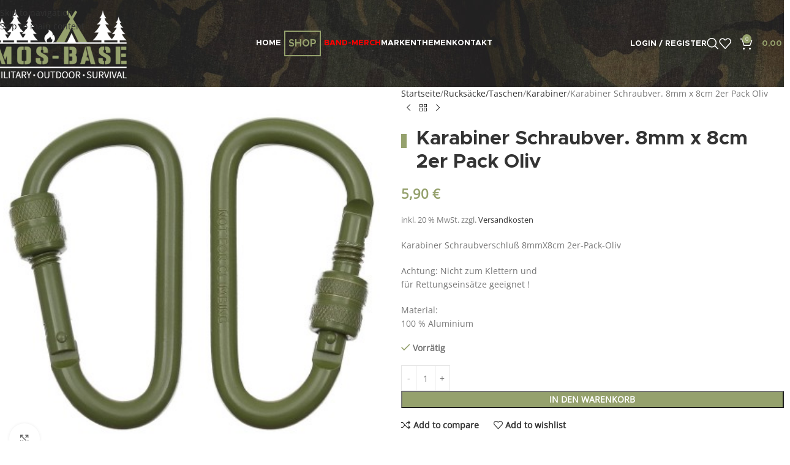

--- FILE ---
content_type: text/html; charset=UTF-8
request_url: https://mos-base.at/produkt-schlagwort/karabiner-schraubverschluss-8mmx8cm-2er-pack-oliv/
body_size: 240806
content:

<!DOCTYPE html>
<html lang="de">
<head><style>img.lazy{min-height:1px}</style><link href="https://mos-base.at/wp-content/plugins/w3-total-cache/pub/js/lazyload.min.js" as="script">
	<meta charset="UTF-8">
	<link rel="profile" href="https://gmpg.org/xfn/11">
	<link rel="pingback" href="https://mos-base.at/xmlrpc.php">

	<meta name='robots' content='index, follow, max-image-preview:large, max-snippet:-1, max-video-preview:-1' />

	<!-- This site is optimized with the Yoast SEO Premium plugin v26.4 (Yoast SEO v26.4) - https://yoast.com/wordpress/plugins/seo/ -->
	<title>Karabiner Schraubver. 8mm x 8cm 2er Pack Oliv - mos-base</title>
	<meta name="description" content="Karabiner Schraubverschluß 8mmX8cm 2er-Pack-Oliv, Wander Zubehör, Rucksack befestigungs Zubehör, Molle Zubehör, Kunststoff Karabiner" />
	<link rel="canonical" href="https://mos-base.at/rucksaecke/karabiner-schraubverschluss-8mmx8cm-2er-pack-oliv/" />
	<meta property="og:locale" content="de_DE" />
	<meta property="og:type" content="article" />
	<meta property="og:title" content="Karabiner Schraubver. 8mm x 8cm 2er Pack Oliv" />
	<meta property="og:description" content="Karabiner Schraubverschluß 8mmX8cm 2er-Pack-Oliv, Wander Zubehör, Rucksack befestigungs Zubehör, Molle Zubehör, Kunststoff Karabiner" />
	<meta property="og:url" content="https://mos-base.at/rucksaecke/karabiner-schraubverschluss-8mmx8cm-2er-pack-oliv/" />
	<meta property="og:site_name" content="mos-base" />
	<meta property="article:publisher" content="https://www.facebook.com/profile.php?id=100082310982327" />
	<meta property="article:modified_time" content="2026-01-13T18:05:28+00:00" />
	<meta property="og:image" content="https://mos-base.at/wp-content/uploads/2023/03/27536B.jpg" />
	<meta property="og:image:width" content="400" />
	<meta property="og:image:height" content="400" />
	<meta property="og:image:type" content="image/jpeg" />
	<meta name="twitter:card" content="summary_large_image" />
	<meta name="twitter:label1" content="Geschätzte Lesezeit" />
	<meta name="twitter:data1" content="1 Minute" />
	<script type="application/ld+json" class="yoast-schema-graph">{"@context":"https://schema.org","@graph":[{"@type":"WebPage","@id":"https://mos-base.at/rucksaecke/karabiner-schraubverschluss-8mmx8cm-2er-pack-oliv/","url":"https://mos-base.at/rucksaecke/karabiner-schraubverschluss-8mmx8cm-2er-pack-oliv/","name":"Karabiner Schraubver. 8mm x 8cm 2er Pack Oliv - mos-base","isPartOf":{"@id":"https://mos-base.at/#website"},"primaryImageOfPage":{"@id":"https://mos-base.at/rucksaecke/karabiner-schraubverschluss-8mmx8cm-2er-pack-oliv/#primaryimage"},"image":{"@id":"https://mos-base.at/rucksaecke/karabiner-schraubverschluss-8mmx8cm-2er-pack-oliv/#primaryimage"},"thumbnailUrl":"https://mos-base.at/wp-content/uploads/2023/03/27536B.jpg","datePublished":"2023-03-25T09:11:40+00:00","dateModified":"2026-01-13T18:05:28+00:00","description":"Karabiner Schraubverschluß 8mmX8cm 2er-Pack-Oliv, Wander Zubehör, Rucksack befestigungs Zubehör, Molle Zubehör, Kunststoff Karabiner","breadcrumb":{"@id":"https://mos-base.at/rucksaecke/karabiner-schraubverschluss-8mmx8cm-2er-pack-oliv/#breadcrumb"},"inLanguage":"de","potentialAction":[{"@type":"ReadAction","target":["https://mos-base.at/rucksaecke/karabiner-schraubverschluss-8mmx8cm-2er-pack-oliv/"]}]},{"@type":"ImageObject","inLanguage":"de","@id":"https://mos-base.at/rucksaecke/karabiner-schraubverschluss-8mmx8cm-2er-pack-oliv/#primaryimage","url":"https://mos-base.at/wp-content/uploads/2023/03/27536B.jpg","contentUrl":"https://mos-base.at/wp-content/uploads/2023/03/27536B.jpg","width":400,"height":400,"caption":"Karabiner Schraubverschluß 8mmX8cm 2er-Pack-Oliv"},{"@type":"BreadcrumbList","@id":"https://mos-base.at/rucksaecke/karabiner-schraubverschluss-8mmx8cm-2er-pack-oliv/#breadcrumb","itemListElement":[{"@type":"ListItem","position":1,"name":"Startseite","item":"https://mos-base.at/"},{"@type":"ListItem","position":2,"name":"Shop","item":"https://mos-base.at/shop/"},{"@type":"ListItem","position":3,"name":"Karabiner Schraubver. 8mm x 8cm 2er Pack Oliv"}]},{"@type":"WebSite","@id":"https://mos-base.at/#website","url":"https://mos-base.at/","name":"mos-base","description":"Military - Outdoor - Survival","publisher":{"@id":"https://mos-base.at/#organization"},"potentialAction":[{"@type":"SearchAction","target":{"@type":"EntryPoint","urlTemplate":"https://mos-base.at/?s={search_term_string}"},"query-input":{"@type":"PropertyValueSpecification","valueRequired":true,"valueName":"search_term_string"}}],"inLanguage":"de"},{"@type":"Organization","@id":"https://mos-base.at/#organization","name":"mos-base","url":"https://mos-base.at/","logo":{"@type":"ImageObject","inLanguage":"de","@id":"https://mos-base.at/#/schema/logo/image/","url":"https://mos-base.at/wp-content/uploads/2022/04/logo.jpg","contentUrl":"https://mos-base.at/wp-content/uploads/2022/04/logo.jpg","width":400,"height":209,"caption":"mos-base"},"image":{"@id":"https://mos-base.at/#/schema/logo/image/"},"sameAs":["https://www.facebook.com/profile.php?id=100082310982327"]}]}</script>
	<!-- / Yoast SEO Premium plugin. -->


<link rel='dns-prefetch' href='//www.googletagmanager.com' />
<link rel="alternate" type="application/rss+xml" title="mos-base &raquo; Feed" href="https://mos-base.at/feed/" />
<link rel="alternate" type="application/rss+xml" title="mos-base &raquo; Kommentar-Feed" href="https://mos-base.at/comments/feed/" />
<style>[consent-id]:not(.rcb-content-blocker):not([consent-transaction-complete]):not([consent-visual-use-parent^="children:"]):not([consent-confirm]){opacity:0!important;}
.rcb-content-blocker+.rcb-content-blocker-children-fallback~*{display:none!important;}</style><link rel="preload" href="https://mos-base.at/wp-content/6958c253eabec1034a6f6163b773e5b6/dist/1238364927.js?ver=975c5defe73b4b2fde03afbaa384a541" as="script" />
<link rel="preload" href="https://mos-base.at/wp-content/6958c253eabec1034a6f6163b773e5b6/dist/412075796.js?ver=d36d84fb7cc16e772fa1f8b9196971f3" as="script" />
<link rel="preload" href="https://mos-base.at/wp-content/plugins/real-cookie-banner/public/lib/animate.css/animate.min.css?ver=4.1.1" as="style" />
<link rel="alternate" type="application/rss+xml" title="mos-base &raquo; Karabiner Schraubver. 8mm x 8cm 2er Pack Oliv-Kommentar-Feed" href="https://mos-base.at/rucksaecke/karabiner-schraubverschluss-8mmx8cm-2er-pack-oliv/feed/" />
<script data-cfasync="false" type="text/javascript" defer src="https://mos-base.at/wp-content/6958c253eabec1034a6f6163b773e5b6/dist/1238364927.js?ver=975c5defe73b4b2fde03afbaa384a541" id="real-cookie-banner-vendor-real-cookie-banner-banner-js"></script>
<script type="application/json" data-skip-lazy-load="js-extra" data-skip-moving="true" data-no-defer nitro-exclude data-alt-type="application/ld+json" data-dont-merge data-wpmeteor-nooptimize="true" data-cfasync="false" id="ac5b061899717f65f5bf6b31985e6b7ee1-js-extra">{"slug":"real-cookie-banner","textDomain":"real-cookie-banner","version":"5.2.5","restUrl":"https:\/\/mos-base.at\/wp-json\/real-cookie-banner\/v1\/","restNamespace":"real-cookie-banner\/v1","restPathObfuscateOffset":"a0cca53f1dc96a5b","restRoot":"https:\/\/mos-base.at\/wp-json\/","restQuery":{"_v":"5.2.5","_locale":"user"},"restNonce":"8d6a86c556","restRecreateNonceEndpoint":"https:\/\/mos-base.at\/wp-admin\/admin-ajax.php?action=rest-nonce","publicUrl":"https:\/\/mos-base.at\/wp-content\/plugins\/real-cookie-banner\/public\/","chunkFolder":"dist","chunksLanguageFolder":"https:\/\/mos-base.at\/wp-content\/languages\/mo-cache\/real-cookie-banner\/","chunks":{"chunk-config-tab-blocker.lite.js":["de_DE-83d48f038e1cf6148175589160cda67e","de_DE-e5c2f3318cd06f18a058318f5795a54b","de_DE-76129424d1eb6744d17357561a128725","de_DE-d3d8ada331df664d13fa407b77bc690b"],"chunk-config-tab-blocker.pro.js":["de_DE-ddf5ae983675e7b6eec2afc2d53654a2","de_DE-487d95eea292aab22c80aa3ae9be41f0","de_DE-ab0e642081d4d0d660276c9cebfe9f5d","de_DE-0f5f6074a855fa677e6086b82145bd50"],"chunk-config-tab-consent.lite.js":["de_DE-3823d7521a3fc2857511061e0d660408"],"chunk-config-tab-consent.pro.js":["de_DE-9cb9ecf8c1e8ce14036b5f3a5e19f098"],"chunk-config-tab-cookies.lite.js":["de_DE-1a51b37d0ef409906245c7ed80d76040","de_DE-e5c2f3318cd06f18a058318f5795a54b","de_DE-76129424d1eb6744d17357561a128725"],"chunk-config-tab-cookies.pro.js":["de_DE-572ee75deed92e7a74abba4b86604687","de_DE-487d95eea292aab22c80aa3ae9be41f0","de_DE-ab0e642081d4d0d660276c9cebfe9f5d"],"chunk-config-tab-dashboard.lite.js":["de_DE-f843c51245ecd2b389746275b3da66b6"],"chunk-config-tab-dashboard.pro.js":["de_DE-ae5ae8f925f0409361cfe395645ac077"],"chunk-config-tab-import.lite.js":["de_DE-66df94240f04843e5a208823e466a850"],"chunk-config-tab-import.pro.js":["de_DE-e5fee6b51986d4ff7a051d6f6a7b076a"],"chunk-config-tab-licensing.lite.js":["de_DE-e01f803e4093b19d6787901b9591b5a6"],"chunk-config-tab-licensing.pro.js":["de_DE-4918ea9704f47c2055904e4104d4ffba"],"chunk-config-tab-scanner.lite.js":["de_DE-b10b39f1099ef599835c729334e38429"],"chunk-config-tab-scanner.pro.js":["de_DE-752a1502ab4f0bebfa2ad50c68ef571f"],"chunk-config-tab-settings.lite.js":["de_DE-37978e0b06b4eb18b16164a2d9c93a2c"],"chunk-config-tab-settings.pro.js":["de_DE-e59d3dcc762e276255c8989fbd1f80e3"],"chunk-config-tab-tcf.lite.js":["de_DE-4f658bdbf0aa370053460bc9e3cd1f69","de_DE-e5c2f3318cd06f18a058318f5795a54b","de_DE-d3d8ada331df664d13fa407b77bc690b"],"chunk-config-tab-tcf.pro.js":["de_DE-e1e83d5b8a28f1f91f63b9de2a8b181a","de_DE-487d95eea292aab22c80aa3ae9be41f0","de_DE-0f5f6074a855fa677e6086b82145bd50"]},"others":{"customizeValuesBanner":"{\"layout\":{\"type\":\"dialog\",\"maxHeightEnabled\":false,\"maxHeight\":740,\"dialogMaxWidth\":510,\"dialogPosition\":\"middleCenter\",\"dialogMargin\":[0,0,0,0],\"bannerPosition\":\"bottom\",\"bannerMaxWidth\":1024,\"dialogBorderRadius\":3,\"borderRadius\":5,\"animationIn\":\"slideInUp\",\"animationInDuration\":500,\"animationInOnlyMobile\":true,\"animationOut\":\"none\",\"animationOutDuration\":500,\"animationOutOnlyMobile\":true,\"overlay\":true,\"overlayBg\":\"#000000\",\"overlayBgAlpha\":38,\"overlayBlur\":2},\"decision\":{\"acceptAll\":\"button\",\"acceptEssentials\":\"button\",\"showCloseIcon\":false,\"acceptIndividual\":\"link\",\"buttonOrder\":\"all,essential,save,individual\",\"showGroups\":true,\"groupsFirstView\":false,\"saveButton\":\"always\"},\"design\":{\"bg\":\"#ffffff\",\"textAlign\":\"center\",\"linkTextDecoration\":\"underline\",\"borderWidth\":0,\"borderColor\":\"#ffffff\",\"fontSize\":13,\"fontColor\":\"#2b2b2b\",\"fontInheritFamily\":true,\"fontFamily\":\"Arial, Helvetica, sans-serif\",\"fontWeight\":\"normal\",\"boxShadowEnabled\":true,\"boxShadowOffsetX\":0,\"boxShadowOffsetY\":5,\"boxShadowBlurRadius\":13,\"boxShadowSpreadRadius\":0,\"boxShadowColor\":\"#000000\",\"boxShadowColorAlpha\":20},\"headerDesign\":{\"inheritBg\":true,\"bg\":\"#f4f4f4\",\"inheritTextAlign\":true,\"textAlign\":\"center\",\"padding\":[17,20,15,20],\"logo\":\"\",\"logoRetina\":\"\",\"logoMaxHeight\":40,\"logoPosition\":\"left\",\"logoMargin\":[5,15,5,15],\"fontSize\":20,\"fontColor\":\"#2b2b2b\",\"fontInheritFamily\":true,\"fontFamily\":\"Arial, Helvetica, sans-serif\",\"fontWeight\":\"normal\",\"borderWidth\":1,\"borderColor\":\"#efefef\"},\"bodyDesign\":{\"padding\":[15,20,10,20],\"descriptionInheritFontSize\":true,\"descriptionFontSize\":13,\"dottedGroupsInheritFontSize\":true,\"dottedGroupsFontSize\":13,\"dottedGroupsBulletColor\":\"#15779b\",\"teachingsInheritTextAlign\":true,\"teachingsTextAlign\":\"center\",\"teachingsSeparatorActive\":true,\"teachingsSeparatorWidth\":50,\"teachingsSeparatorHeight\":1,\"teachingsSeparatorColor\":\"#15779b\",\"teachingsInheritFontSize\":false,\"teachingsFontSize\":12,\"teachingsInheritFontColor\":false,\"teachingsFontColor\":\"#7c7c7c\",\"accordionMargin\":[10,0,5,0],\"accordionPadding\":[5,10,5,10],\"accordionArrowType\":\"outlined\",\"accordionArrowColor\":\"#15779b\",\"accordionBg\":\"#ffffff\",\"accordionActiveBg\":\"#f9f9f9\",\"accordionHoverBg\":\"#efefef\",\"accordionBorderWidth\":1,\"accordionBorderColor\":\"#efefef\",\"accordionTitleFontSize\":12,\"accordionTitleFontColor\":\"#2b2b2b\",\"accordionTitleFontWeight\":\"normal\",\"accordionDescriptionMargin\":[5,0,0,0],\"accordionDescriptionFontSize\":12,\"accordionDescriptionFontColor\":\"#757575\",\"accordionDescriptionFontWeight\":\"normal\",\"acceptAllOneRowLayout\":false,\"acceptAllPadding\":[10,10,10,10],\"acceptAllBg\":\"#15779b\",\"acceptAllTextAlign\":\"center\",\"acceptAllFontSize\":18,\"acceptAllFontColor\":\"#ffffff\",\"acceptAllFontWeight\":\"normal\",\"acceptAllBorderWidth\":0,\"acceptAllBorderColor\":\"#000000\",\"acceptAllHoverBg\":\"#11607d\",\"acceptAllHoverFontColor\":\"#ffffff\",\"acceptAllHoverBorderColor\":\"#000000\",\"acceptEssentialsUseAcceptAll\":false,\"acceptEssentialsButtonType\":\"\",\"acceptEssentialsPadding\":[10,10,10,10],\"acceptEssentialsBg\":\"#efefef\",\"acceptEssentialsTextAlign\":\"center\",\"acceptEssentialsFontSize\":18,\"acceptEssentialsFontColor\":\"#0a0a0a\",\"acceptEssentialsFontWeight\":\"normal\",\"acceptEssentialsBorderWidth\":0,\"acceptEssentialsBorderColor\":\"#000000\",\"acceptEssentialsHoverBg\":\"#e8e8e8\",\"acceptEssentialsHoverFontColor\":\"#000000\",\"acceptEssentialsHoverBorderColor\":\"#000000\",\"acceptIndividualPadding\":[0,5,0,5],\"acceptIndividualBg\":\"#ffffff\",\"acceptIndividualTextAlign\":\"center\",\"acceptIndividualFontSize\":14,\"acceptIndividualFontColor\":\"#7c7c7c\",\"acceptIndividualFontWeight\":\"normal\",\"acceptIndividualBorderWidth\":0,\"acceptIndividualBorderColor\":\"#000000\",\"acceptIndividualHoverBg\":\"#ffffff\",\"acceptIndividualHoverFontColor\":\"#2b2b2b\",\"acceptIndividualHoverBorderColor\":\"#000000\"},\"footerDesign\":{\"poweredByLink\":true,\"inheritBg\":false,\"bg\":\"#fcfcfc\",\"inheritTextAlign\":true,\"textAlign\":\"center\",\"padding\":[10,20,15,20],\"fontSize\":14,\"fontColor\":\"#7c7c7c\",\"fontInheritFamily\":true,\"fontFamily\":\"Arial, Helvetica, sans-serif\",\"fontWeight\":\"normal\",\"hoverFontColor\":\"#2b2b2b\",\"borderWidth\":1,\"borderColor\":\"#efefef\",\"languageSwitcher\":\"flags\"},\"texts\":{\"headline\":\"Privatsph\\u00e4re-Einstellungen\",\"description\":\"Wir verwenden Cookies und \\u00e4hnliche Technologien auf unserer Website und verarbeiten personenbezogene Daten (z.B. deine IP-Adresse) \\u00fcber dich. Wir teilen diese Daten auch mit Dritten. Die Datenverarbeitung kann mit deiner Einwilligung oder auf Basis eines berechtigten Interesses erfolgen, dem du in den individuellen Privatsph\\u00e4re-Einstellungen widersprechen kannst. Du hast das Recht, nur in essenzielle Services einzuwilligen und deine Einwilligung in der Datenschutzerkl\\u00e4rung zu einem sp\\u00e4teren Zeitpunkt zu \\u00e4ndern oder zu widerrufen.\",\"acceptAll\":\"Alle akzeptieren\",\"acceptEssentials\":\"Weiter ohne Einwilligung\",\"acceptIndividual\":\"Individuelle Privatsph\\u00e4re-Einstellungen\",\"poweredBy\":\"5\",\"dataProcessingInUnsafeCountries\":\"Einige Dienste verarbeiten personenbezogene Daten in unsicheren Drittl\\u00e4ndern. Indem du in die Nutzung dieser Services einwilligst, erkl\\u00e4rst du dich auch mit der Verarbeitung deiner Daten in diesen unsicheren Drittl\\u00e4ndern gem\\u00e4\\u00df {{legalBasis}} einverstanden. Dies birgt das Risiko, dass deine Daten von Beh\\u00f6rden zu Kontroll- und \\u00dcberwachungszwecken verarbeitet werden, m\\u00f6glicherweise ohne die M\\u00f6glichkeit eines Rechtsbehelfs.\",\"ageNoticeBanner\":\"Du bist unter {{minAge}} Jahre alt? Dann kannst du nicht in optionale Services einwilligen. Du kannst deine Eltern oder Erziehungsberechtigten bitten, mit dir in diese Services einzuwilligen.\",\"ageNoticeBlocker\":\"Du bist unter {{minAge}} Jahre alt? Leider darfst du diesem Service nicht selbst zustimmen, um diese Inhalte zu sehen. Bitte deine Eltern oder Erziehungsberechtigten, dem Service mit dir zuzustimmen!\",\"listServicesNotice\":\"Wenn du alle Services akzeptierst, erlaubst du, dass {{services}} geladen werden. Diese sind nach ihrem Zweck in Gruppen {{serviceGroups}} unterteilt (Zugeh\\u00f6rigkeit durch hochgestellte Zahlen gekennzeichnet).\",\"listServicesLegitimateInterestNotice\":\"Au\\u00dferdem werden die {{services}} auf der Grundlage eines berechtigten Interesses geladen.\",\"consentForwardingExternalHosts\":\"Deine Einwilligung gilt auch auf {{websites}}.\",\"blockerHeadline\":\"{{name}} aufgrund von Privatsph\\u00e4re-Einstellungen blockiert\",\"blockerLinkShowMissing\":\"Zeige alle Services, denen du noch zustimmen musst\",\"blockerLoadButton\":\"Erforderliche Services akzeptieren und Inhalte laden\",\"blockerAcceptInfo\":\"Wenn du die blockierten Inhalte l\\u00e4dst, werden deine Datenschutzeinstellungen angepasst. Inhalte aus diesem Service werden in Zukunft nicht mehr blockiert. Du hast das Recht, deine Entscheidung jederzeit zu widerrufen oder zu \\u00e4ndern.\",\"stickyHistory\":\"Historie der Privatsph\\u00e4re-Einstellungen\",\"stickyRevoke\":\"Einwilligungen widerrufen\",\"stickyRevokeSuccessMessage\":\"Du hast die Einwilligung f\\u00fcr Services mit dessen Cookies und Verarbeitung personenbezogener Daten erfolgreich widerrufen. Die Seite wird jetzt neu geladen!\",\"stickyChange\":\"Privatsph\\u00e4re-Einstellungen \\u00e4ndern\"},\"individualLayout\":{\"inheritDialogMaxWidth\":false,\"dialogMaxWidth\":970,\"inheritBannerMaxWidth\":true,\"bannerMaxWidth\":1980,\"descriptionTextAlign\":\"left\"},\"group\":{\"checkboxBg\":\"#f0f0f0\",\"checkboxBorderWidth\":1,\"checkboxBorderColor\":\"#d2d2d2\",\"checkboxActiveColor\":\"#ffffff\",\"checkboxActiveBg\":\"#15779b\",\"checkboxActiveBorderColor\":\"#11607d\",\"groupInheritBg\":true,\"groupBg\":\"#f4f4f4\",\"groupPadding\":[15,15,15,15],\"groupSpacing\":10,\"groupBorderRadius\":5,\"groupBorderWidth\":1,\"groupBorderColor\":\"#f4f4f4\",\"headlineFontSize\":16,\"headlineFontWeight\":\"normal\",\"headlineFontColor\":\"#2b2b2b\",\"descriptionFontSize\":14,\"descriptionFontColor\":\"#7c7c7c\",\"linkColor\":\"#7c7c7c\",\"linkHoverColor\":\"#2b2b2b\",\"detailsHideLessRelevant\":true},\"saveButton\":{\"useAcceptAll\":false,\"type\":\"button\",\"padding\":[10,10,10,10],\"bg\":\"#efefef\",\"textAlign\":\"center\",\"fontSize\":18,\"fontColor\":\"#0a0a0a\",\"fontWeight\":\"normal\",\"borderWidth\":0,\"borderColor\":\"#000000\",\"hoverBg\":\"#e8e8e8\",\"hoverFontColor\":\"#000000\",\"hoverBorderColor\":\"#000000\"},\"individualTexts\":{\"headline\":\"Individuelle Privatsph\\u00e4re-Einstellungen\",\"description\":\"Wir verwenden Cookies und \\u00e4hnliche Technologien auf unserer Website und verarbeiten personenbezogene Daten (z.B. deine IP-Adresse) \\u00fcber dich. Wir teilen diese Daten auch mit Dritten. Die Datenverarbeitung kann mit deiner Einwilligung oder auf der Grundlage eines berechtigten Interesses erfolgen, dem du widersprechen kannst. Du hast das Recht, nur in essenzielle Services einzuwilligen und deine Einwilligung zu einem sp\\u00e4teren Zeitpunkt in der Datenschutzerkl\\u00e4rung zu \\u00e4ndern oder zu widerrufen. Nachfolgend findest du eine \\u00dcbersicht \\u00fcber alle Services, die von dieser Website genutzt werden. Du kannst detaillierte Informationen zu jedem Service einsehen und diesen einzeln zustimmen oder von deinem Widerspruchsrecht Gebrauch machen.\",\"save\":\"Individuelle Auswahlen speichern\",\"showMore\":\"Service-Informationen anzeigen\",\"hideMore\":\"Service-Informationen ausblenden\",\"postamble\":\"\"},\"mobile\":{\"enabled\":true,\"maxHeight\":400,\"hideHeader\":false,\"alignment\":\"bottom\",\"scalePercent\":90,\"scalePercentVertical\":-50},\"sticky\":{\"enabled\":false,\"animationsEnabled\":true,\"alignment\":\"left\",\"bubbleBorderRadius\":50,\"icon\":\"fingerprint\",\"iconCustom\":\"\",\"iconCustomRetina\":\"\",\"iconSize\":30,\"iconColor\":\"#ffffff\",\"bubbleMargin\":[10,20,20,20],\"bubblePadding\":15,\"bubbleBg\":\"#15779b\",\"bubbleBorderWidth\":0,\"bubbleBorderColor\":\"#10556f\",\"boxShadowEnabled\":true,\"boxShadowOffsetX\":0,\"boxShadowOffsetY\":2,\"boxShadowBlurRadius\":5,\"boxShadowSpreadRadius\":1,\"boxShadowColor\":\"#105b77\",\"boxShadowColorAlpha\":40,\"bubbleHoverBg\":\"#ffffff\",\"bubbleHoverBorderColor\":\"#000000\",\"hoverIconColor\":\"#000000\",\"hoverIconCustom\":\"\",\"hoverIconCustomRetina\":\"\",\"menuFontSize\":16,\"menuBorderRadius\":5,\"menuItemSpacing\":10,\"menuItemPadding\":[5,10,5,10]},\"customCss\":{\"css\":\"\",\"antiAdBlocker\":\"y\"}}","isPro":false,"showProHints":false,"proUrl":"https:\/\/devowl.io\/de\/go\/real-cookie-banner?source=rcb-lite","showLiteNotice":true,"frontend":{"groups":"[{\"id\":286,\"name\":\"Essenziell\",\"slug\":\"essenziell\",\"description\":\"Essenzielle Services sind f\\u00fcr die grundlegende Funktionalit\\u00e4t der Website erforderlich. Sie enthalten nur technisch notwendige Services. Diesen Services kann nicht widersprochen werden.\",\"isEssential\":true,\"isDefault\":true,\"items\":[{\"id\":9642,\"name\":\"Real Cookie Banner\",\"purpose\":\"Real Cookie Banner bittet Website-Besucher um die Einwilligung zum Setzen von Cookies und zur Verarbeitung personenbezogener Daten. Dazu wird jedem Website-Besucher eine UUID (pseudonyme Identifikation des Nutzers) zugewiesen, die bis zum Ablauf des Cookies zur Speicherung der Einwilligung g\\u00fcltig ist. Cookies werden dazu verwendet, um zu testen, ob Cookies gesetzt werden k\\u00f6nnen, um Referenz auf die dokumentierte Einwilligung zu speichern, um zu speichern, in welche Services aus welchen Service-Gruppen der Besucher eingewilligt hat, und, falls Einwilligung nach dem Transparency & Consent Framework (TCF) eingeholt werden, um die Einwilligungen in TCF Partner, Zwecke, besondere Zwecke, Funktionen und besondere Funktionen zu speichern. Im Rahmen der Darlegungspflicht nach DSGVO wird die erhobene Einwilligung vollumf\\u00e4nglich dokumentiert. Dazu z\\u00e4hlt neben den Services und Service-Gruppen, in welche der Besucher eingewilligt hat, und falls Einwilligung nach dem TCF Standard eingeholt werden, in welche TCF Partner, Zwecke und Funktionen der Besucher eingewilligt hat, alle Einstellungen des Cookie Banners zum Zeitpunkt der Einwilligung als auch die technischen Umst\\u00e4nde (z.B. Gr\\u00f6\\u00dfe des Sichtbereichs bei der Einwilligung) und die Nutzerinteraktionen (z.B. Klick auf Buttons), die zur Einwilligung gef\\u00fchrt haben. Die Einwilligung wird pro Sprache einmal erhoben.\",\"providerContact\":{\"phone\":\"\",\"email\":\"\",\"link\":\"\"},\"isProviderCurrentWebsite\":false,\"provider\":\"mos-base.at\",\"uniqueName\":\"real-cookie-banner-2\",\"isEmbeddingOnlyExternalResources\":false,\"legalBasis\":\"consent\",\"dataProcessingInCountries\":[],\"dataProcessingInCountriesSpecialTreatments\":[],\"technicalDefinitions\":[{\"type\":\"local\",\"name\":\"real_cookie_banner*\",\"host\":\"mos-base.at\",\"duration\":365,\"durationUnit\":\"d\",\"isSessionDuration\":false,\"purpose\":\"\"},{\"type\":\"http\",\"name\":\"real_cookie_banner*-tcf\",\"host\":\"mos-base.at\",\"duration\":365,\"durationUnit\":\"d\",\"isSessionDuration\":false,\"purpose\":\"\"},{\"type\":\"http\",\"name\":\"real_cookie_banner-test\",\"host\":\"mos-base.at\",\"duration\":365,\"durationUnit\":\"d\",\"isSessionDuration\":false,\"purpose\":\"\"}],\"codeDynamics\":[],\"providerPrivacyPolicyUrl\":\"https:\\\/\\\/devowl.io\\\/de\\\/datenschutzerklaerung\\\/\",\"providerLegalNoticeUrl\":\"\",\"tagManagerOptInEventName\":\"\",\"tagManagerOptOutEventName\":\"\",\"googleConsentModeConsentTypes\":[],\"executePriority\":10,\"codeOptIn\":\"\",\"executeCodeOptInWhenNoTagManagerConsentIsGiven\":false,\"codeOptOut\":\"\",\"executeCodeOptOutWhenNoTagManagerConsentIsGiven\":false,\"deleteTechnicalDefinitionsAfterOptOut\":false,\"codeOnPageLoad\":\"\",\"presetId\":\"\"},{\"id\":9641,\"name\":\"WooCommerce\",\"purpose\":\"WooCommerce ist ein E-Commerce-Shopsystem, das es dir erm\\u00f6glicht, Produkte auf dieser Website zu kaufen. Cookies werden verwendet, um Artikel in einem Warenkorb zu sammeln, um den Warenkorb des Nutzers in der Datenbank der Website zu speichern, um k\\u00fcrzlich angesehene Produkte zu speichern, um sie wieder anzuzeigen und um es Nutzern zu erm\\u00f6glichen Mitteilungen im Online-Shop auszublenden.\",\"providerContact\":{\"phone\":\"\",\"email\":\"\",\"link\":\"\"},\"isProviderCurrentWebsite\":false,\"provider\":\"mos-base.at\",\"uniqueName\":\"woocommerce\",\"isEmbeddingOnlyExternalResources\":false,\"legalBasis\":\"consent\",\"dataProcessingInCountries\":[],\"dataProcessingInCountriesSpecialTreatments\":[],\"technicalDefinitions\":[{\"type\":\"local\",\"name\":\"wc_cart_hash_*\",\"host\":\"mos-base.at\",\"duration\":1,\"durationUnit\":\"y\",\"isSessionDuration\":false,\"purpose\":\"\"},{\"type\":\"http\",\"name\":\"woocommerce_cart_hash\",\"host\":\"mos-base.at\",\"duration\":0,\"durationUnit\":\"y\",\"isSessionDuration\":true,\"purpose\":\"\"},{\"type\":\"http\",\"name\":\"wp_woocommerce_session_*\",\"host\":\"mos-base.at\",\"duration\":2,\"durationUnit\":\"d\",\"isSessionDuration\":false,\"purpose\":\"\"},{\"type\":\"http\",\"name\":\"woocommerce_items_in_cart\",\"host\":\"mos-base.at\",\"duration\":0,\"durationUnit\":\"y\",\"isSessionDuration\":true,\"purpose\":\"\"},{\"type\":\"http\",\"name\":\"woocommerce_recently_viewed\",\"host\":\"mos-base.at\",\"duration\":0,\"durationUnit\":\"y\",\"isSessionDuration\":true,\"purpose\":\"\"},{\"type\":\"http\",\"name\":\"store_notice*\",\"host\":\"mos-base.at\",\"duration\":0,\"durationUnit\":\"y\",\"isSessionDuration\":true,\"purpose\":\"\"}],\"codeDynamics\":[],\"providerPrivacyPolicyUrl\":\"https:\\\/\\\/teamstreber.de\\\/datenschutz\",\"providerLegalNoticeUrl\":\"\",\"tagManagerOptInEventName\":\"\",\"tagManagerOptOutEventName\":\"\",\"googleConsentModeConsentTypes\":[],\"executePriority\":10,\"codeOptIn\":\"\",\"executeCodeOptInWhenNoTagManagerConsentIsGiven\":false,\"codeOptOut\":\"\",\"executeCodeOptOutWhenNoTagManagerConsentIsGiven\":false,\"deleteTechnicalDefinitionsAfterOptOut\":false,\"codeOnPageLoad\":\"\",\"presetId\":\"\"},{\"id\":9640,\"name\":\"Elementor\",\"purpose\":\"Elementor ist eine Software, mit der das Layout dieser Website erstellt wurde. Cookies werden daf\\u00fcr eingesetzt um die Anzahl der Seitenaufrufe und aktive Sessions des Nutzers zu speichern. Die erhobenen Daten werden nicht f\\u00fcr Analysezwecke verwendet, sondern nur um sicherzustellen, dass z. B. bei mehreren aktiven Sessions ausgeblendete Elemente nicht wieder angezeigt werden.\",\"providerContact\":{\"phone\":\"\",\"email\":\"\",\"link\":\"\"},\"isProviderCurrentWebsite\":false,\"provider\":\"mos-base.at\",\"uniqueName\":\"elementor\",\"isEmbeddingOnlyExternalResources\":false,\"legalBasis\":\"consent\",\"dataProcessingInCountries\":[],\"dataProcessingInCountriesSpecialTreatments\":[],\"technicalDefinitions\":[{\"type\":\"http\",\"name\":\"elementor\",\"host\":\"mos-base.at\",\"duration\":1,\"durationUnit\":\"y\",\"isSessionDuration\":false,\"purpose\":\"\"}],\"codeDynamics\":[],\"providerPrivacyPolicyUrl\":\"https:\\\/\\\/teamstreber.de\\\/datenschutz\",\"providerLegalNoticeUrl\":\"\",\"tagManagerOptInEventName\":\"\",\"tagManagerOptOutEventName\":\"\",\"googleConsentModeConsentTypes\":[],\"executePriority\":10,\"codeOptIn\":\"\",\"executeCodeOptInWhenNoTagManagerConsentIsGiven\":false,\"codeOptOut\":\"\",\"executeCodeOptOutWhenNoTagManagerConsentIsGiven\":false,\"deleteTechnicalDefinitionsAfterOptOut\":false,\"codeOnPageLoad\":\"\",\"presetId\":\"\"},{\"id\":9639,\"name\":\"Real Cookie Banner\",\"purpose\":\"Real Cookie Banner bittet Website-Besucher um die Einwilligung zum Setzen von Cookies und zur Verarbeitung personenbezogener Daten. Dazu wird jedem Website-Besucher eine UUID (pseudonyme Identifikation des Nutzers) zugewiesen, die bis zum Ablauf des Cookies zur Speicherung der Einwilligung g\\u00fcltig ist. Cookies werden dazu verwendet, um zu testen, ob Cookies gesetzt werden k\\u00f6nnen, um Referenz auf die dokumentierte Einwilligung zu speichern, um zu speichern, in welche Services aus welchen Service-Gruppen der Besucher eingewilligt hat, und, falls Einwilligung nach dem Transparency & Consent Framework (TCF) eingeholt werden, um die Einwilligungen in TCF Partner, Zwecke, besondere Zwecke, Funktionen und besondere Funktionen zu speichern. Im Rahmen der Darlegungspflicht nach DSGVO wird die erhobene Einwilligung vollumf\\u00e4nglich dokumentiert. Dazu z\\u00e4hlt neben den Services und Service-Gruppen, in welche der Besucher eingewilligt hat, und falls Einwilligung nach dem TCF Standard eingeholt werden, in welche TCF Partner, Zwecke und Funktionen der Besucher eingewilligt hat, alle Einstellungen des Cookie Banners zum Zeitpunkt der Einwilligung als auch die technischen Umst\\u00e4nde (z.B. Gr\\u00f6\\u00dfe des Sichtbereichs bei der Einwilligung) und die Nutzerinteraktionen (z.B. Klick auf Buttons), die zur Einwilligung gef\\u00fchrt haben. Die Einwilligung wird pro Sprache einmal erhoben.\",\"providerContact\":{\"phone\":\"\",\"email\":\"\",\"link\":\"\"},\"isProviderCurrentWebsite\":true,\"provider\":\"mos-base\",\"uniqueName\":\"real-cookie-banner\",\"isEmbeddingOnlyExternalResources\":false,\"legalBasis\":\"legal-requirement\",\"dataProcessingInCountries\":[],\"dataProcessingInCountriesSpecialTreatments\":[],\"technicalDefinitions\":[{\"type\":\"http\",\"name\":\"real_cookie_banner*\",\"host\":\".mos-base.at\",\"duration\":365,\"durationUnit\":\"d\",\"isSessionDuration\":false,\"purpose\":\"Eindeutiger Identifikator f\\u00fcr die Einwilligung, aber nicht f\\u00fcr den Website-Besucher. Revisionshash f\\u00fcr die Einstellungen des Cookie-Banners (Texte, Farben, Funktionen, Servicegruppen, Dienste, Content Blocker usw.). IDs f\\u00fcr eingewilligte Services und Service-Gruppen.\"},{\"type\":\"http\",\"name\":\"real_cookie_banner*-tcf\",\"host\":\".mos-base.at\",\"duration\":365,\"durationUnit\":\"d\",\"isSessionDuration\":false,\"purpose\":\"Im Rahmen von TCF gesammelte Einwilligungen, die im TC-String-Format gespeichert werden, einschlie\\u00dflich TCF-Vendoren, -Zwecke, -Sonderzwecke, -Funktionen und -Sonderfunktionen.\"},{\"type\":\"http\",\"name\":\"real_cookie_banner*-gcm\",\"host\":\".mos-base.at\",\"duration\":365,\"durationUnit\":\"d\",\"isSessionDuration\":false,\"purpose\":\"Die im Google Consent Mode gesammelten Einwilligungen in die verschiedenen Einwilligungstypen (Zwecke) werden f\\u00fcr alle mit dem Google Consent Mode kompatiblen Services gespeichert.\"},{\"type\":\"http\",\"name\":\"real_cookie_banner-test\",\"host\":\".mos-base.at\",\"duration\":365,\"durationUnit\":\"d\",\"isSessionDuration\":false,\"purpose\":\"Cookie, der gesetzt wurde, um die Funktionalit\\u00e4t von HTTP-Cookies zu testen. Wird sofort nach dem Test gel\\u00f6scht.\"},{\"type\":\"local\",\"name\":\"real_cookie_banner*\",\"host\":\"https:\\\/\\\/mos-base.at\",\"duration\":1,\"durationUnit\":\"d\",\"isSessionDuration\":false,\"purpose\":\"Eindeutiger Identifikator f\\u00fcr die Einwilligung, aber nicht f\\u00fcr den Website-Besucher. Revisionshash f\\u00fcr die Einstellungen des Cookie-Banners (Texte, Farben, Funktionen, Service-Gruppen, Services, Content Blocker usw.). IDs f\\u00fcr eingewilligte Services und Service-Gruppen. Wird nur solange gespeichert, bis die Einwilligung auf dem Website-Server dokumentiert ist.\"},{\"type\":\"local\",\"name\":\"real_cookie_banner*-tcf\",\"host\":\"https:\\\/\\\/mos-base.at\",\"duration\":1,\"durationUnit\":\"d\",\"isSessionDuration\":false,\"purpose\":\"Im Rahmen von TCF gesammelte Einwilligungen werden im TC-String-Format gespeichert, einschlie\\u00dflich TCF Vendoren, Zwecke, besondere Zwecke, Funktionen und besondere Funktionen. Wird nur solange gespeichert, bis die Einwilligung auf dem Website-Server dokumentiert ist.\"},{\"type\":\"local\",\"name\":\"real_cookie_banner*-gcm\",\"host\":\"https:\\\/\\\/mos-base.at\",\"duration\":1,\"durationUnit\":\"d\",\"isSessionDuration\":false,\"purpose\":\"Im Rahmen des Google Consent Mode erfasste Einwilligungen werden f\\u00fcr alle mit dem Google Consent Mode kompatiblen Services in Einwilligungstypen (Zwecke) gespeichert. Wird nur solange gespeichert, bis die Einwilligung auf dem Website-Server dokumentiert ist.\"},{\"type\":\"local\",\"name\":\"real_cookie_banner-consent-queue*\",\"host\":\"https:\\\/\\\/mos-base.at\",\"duration\":1,\"durationUnit\":\"d\",\"isSessionDuration\":false,\"purpose\":\"Lokale Zwischenspeicherung (Caching) der Auswahl im Cookie-Banner, bis der Server die Einwilligung dokumentiert; Dokumentation periodisch oder bei Seitenwechseln versucht, wenn der Server nicht verf\\u00fcgbar oder \\u00fcberlastet ist.\"}],\"codeDynamics\":[],\"providerPrivacyPolicyUrl\":\"https:\\\/\\\/mos-base.at\\\/datenschutzerklaerung\\\/\",\"providerLegalNoticeUrl\":\"\",\"tagManagerOptInEventName\":\"\",\"tagManagerOptOutEventName\":\"\",\"googleConsentModeConsentTypes\":[],\"executePriority\":10,\"codeOptIn\":\"\",\"executeCodeOptInWhenNoTagManagerConsentIsGiven\":false,\"codeOptOut\":\"\",\"executeCodeOptOutWhenNoTagManagerConsentIsGiven\":false,\"deleteTechnicalDefinitionsAfterOptOut\":false,\"codeOnPageLoad\":\"\",\"presetId\":\"real-cookie-banner\"}]},{\"id\":287,\"name\":\"Funktional\",\"slug\":\"funktional\",\"description\":\"Funktionale Services sind notwendig, um \\u00fcber die wesentliche Funktionalit\\u00e4t der Website hinausgehende Features wie h\\u00fcbschere Schriftarten, Videowiedergabe oder interaktive Web 2.0-Features bereitzustellen. Inhalte von z.B. Video- und Social Media-Plattformen sind standardm\\u00e4\\u00dfig gesperrt und k\\u00f6nnen zugestimmt werden. Wenn dem Service zugestimmt wird, werden diese Inhalte automatisch ohne weitere manuelle Einwilligung geladen.\",\"isEssential\":false,\"isDefault\":true,\"items\":[{\"id\":9643,\"name\":\"Google Maps\",\"purpose\":\"Wird zum Entsperren von Google Maps-Inhalten verwendet.\",\"providerContact\":{\"phone\":\"\",\"email\":\"\",\"link\":\"\"},\"isProviderCurrentWebsite\":false,\"provider\":\"Google\",\"uniqueName\":\"google-maps\",\"isEmbeddingOnlyExternalResources\":false,\"legalBasis\":\"consent\",\"dataProcessingInCountries\":[],\"dataProcessingInCountriesSpecialTreatments\":[],\"technicalDefinitions\":[{\"type\":\"http\",\"name\":\" \\tNID\",\"host\":\".google.com\",\"duration\":6,\"durationUnit\":\"mo\",\"isSessionDuration\":false,\"purpose\":\"\"}],\"codeDynamics\":[],\"providerPrivacyPolicyUrl\":\"https:\\\/\\\/policies.google.com\\\/privacy\",\"providerLegalNoticeUrl\":\"\",\"tagManagerOptInEventName\":\"\",\"tagManagerOptOutEventName\":\"\",\"googleConsentModeConsentTypes\":[],\"executePriority\":10,\"codeOptIn\":\"\",\"executeCodeOptInWhenNoTagManagerConsentIsGiven\":false,\"codeOptOut\":\"\",\"executeCodeOptOutWhenNoTagManagerConsentIsGiven\":false,\"deleteTechnicalDefinitionsAfterOptOut\":false,\"codeOnPageLoad\":\"\",\"presetId\":\"\"}]}]","links":[{"id":14749,"label":"Datenschutzerkl\u00e4rung","pageType":"privacyPolicy","isExternalUrl":false,"pageId":3,"url":"https:\/\/mos-base.at\/datenschutzerklaerung\/","hideCookieBanner":true,"isTargetBlank":true},{"id":14750,"label":"Impressum","pageType":"legalNotice","isExternalUrl":false,"pageId":8859,"url":"https:\/\/mos-base.at\/impressum\/","hideCookieBanner":true,"isTargetBlank":true}],"websiteOperator":{"address":"","country":"","contactEmail":"base64-encoded:c2hvcEBtb3MtYmFzZS5hdA==","contactPhone":"","contactFormUrl":false},"blocker":[],"languageSwitcher":[],"predefinedDataProcessingInSafeCountriesLists":{"GDPR":["AT","BE","BG","HR","CY","CZ","DK","EE","FI","FR","DE","GR","HU","IE","IS","IT","LI","LV","LT","LU","MT","NL","NO","PL","PT","RO","SK","SI","ES","SE"],"DSG":["CH"],"GDPR+DSG":[],"ADEQUACY_EU":["AD","AR","CA","FO","GG","IL","IM","JP","JE","NZ","KR","CH","GB","UY","US"],"ADEQUACY_CH":["DE","AD","AR","AT","BE","BG","CA","CY","HR","DK","ES","EE","FI","FR","GI","GR","GG","HU","IM","FO","IE","IS","IL","IT","JE","LV","LI","LT","LU","MT","MC","NO","NZ","NL","PL","PT","CZ","RO","GB","SK","SI","SE","UY","US"]},"decisionCookieName":"real_cookie_banner-v:2_blog:1_path:6d79595","revisionHash":"3c5246855319d5020fbe6ab27fbd2e37","territorialLegalBasis":["gdpr-eprivacy"],"setCookiesViaManager":"none","isRespectDoNotTrack":false,"failedConsentDocumentationHandling":"essentials","isAcceptAllForBots":true,"isDataProcessingInUnsafeCountries":false,"isAgeNotice":true,"ageNoticeAgeLimit":16,"isListServicesNotice":false,"isBannerLessConsent":false,"isTcf":false,"isGcm":false,"isGcmListPurposes":false,"hasLazyData":false},"anonymousContentUrl":"https:\/\/mos-base.at\/wp-content\/6958c253eabec1034a6f6163b773e5b6\/dist\/","anonymousHash":"6958c253eabec1034a6f6163b773e5b6","hasDynamicPreDecisions":false,"isLicensed":false,"isDevLicense":false,"multilingualSkipHTMLForTag":"","isCurrentlyInTranslationEditorPreview":false,"defaultLanguage":"","currentLanguage":"","activeLanguages":[],"context":"","iso3166OneAlpha2":{"AF":"Afghanistan","AL":"Albanien","DZ":"Algerien","AS":"Amerikanisch-Samoa","AD":"Andorra","AO":"Angola","AI":"Anguilla","AQ":"Antarktis","AG":"Antigua und Barbuda","AR":"Argentinien","AM":"Armenien","AW":"Aruba","AZ":"Aserbaidschan","AU":"Australien","BS":"Bahamas","BH":"Bahrain","BD":"Bangladesch","BB":"Barbados","BY":"Belarus","BE":"Belgien","BZ":"Belize","BJ":"Benin","BM":"Bermuda","BT":"Bhutan","BO":"Bolivien","BA":"Bosnien und Herzegowina","BW":"Botswana","BV":"Bouvetinsel","BR":"Brasilien","IO":"Britisches Territorium im Indischen Ozean","BN":"Brunei Darussalam","BG":"Bulgarien","BF":"Burkina Faso","BI":"Burundi","CL":"Chile","CN":"China","CK":"Cookinseln","CR":"Costa Rica","DE":"Deutschland","LA":"Die Laotische Demokratische Volksrepublik","DM":"Dominica","DO":"Dominikanische Republik","DJ":"Dschibuti","DK":"D\u00e4nemark","EC":"Ecuador","SV":"El Salvador","ER":"Eritrea","EE":"Estland","FK":"Falklandinseln (Malwinen)","FJ":"Fidschi","FI":"Finnland","FR":"Frankreich","GF":"Franz\u00f6sisch-Guayana","PF":"Franz\u00f6sisch-Polynesien","TF":"Franz\u00f6sische S\u00fcd- und Antarktisgebiete","FO":"F\u00e4r\u00f6er Inseln","FM":"F\u00f6derierte Staaten von Mikronesien","GA":"Gabun","GM":"Gambia","GE":"Georgien","GH":"Ghana","GI":"Gibraltar","GD":"Grenada","GR":"Griechenland","GL":"Gr\u00f6nland","GP":"Guadeloupe","GU":"Guam","GT":"Guatemala","GG":"Guernsey","GN":"Guinea","GW":"Guinea-Bissau","GY":"Guyana","HT":"Haiti","HM":"Heard und die McDonaldinseln","VA":"Heiliger Stuhl (Staat Vatikanstadt)","HN":"Honduras","HK":"Hong Kong","IN":"Indien","ID":"Indonesien","IQ":"Irak","IE":"Irland","IR":"Islamische Republik Iran","IS":"Island","IM":"Isle of Man","IL":"Israel","IT":"Italien","JM":"Jamaika","JP":"Japan","YE":"Jemen","JE":"Jersey","JO":"Jordanien","VG":"Jungferninseln, Britisch","VI":"Jungferninseln, U.S.","KY":"Kaimaninseln","KH":"Kambodscha","CM":"Kamerun","CA":"Kanada","CV":"Kap Verde","KZ":"Kasachstan","QA":"Katar","KE":"Kenia","KG":"Kirgisistan","KI":"Kiribati","UM":"Kleinere Inselbesitzungen der Vereinigten Staaten","CC":"Kokosinseln","CO":"Kolumbien","KM":"Komoren","CG":"Kongo","CD":"Kongo, Demokratische Republik","KR":"Korea","HR":"Kroatien","CU":"Kuba","KW":"Kuwait","LS":"Lesotho","LV":"Lettland","LB":"Libanon","LR":"Liberia","LY":"Libysch-Arabische Dschamahirija","LI":"Liechtenstein","LT":"Litauen","LU":"Luxemburg","MO":"Macao","MG":"Madagaskar","MW":"Malawi","MY":"Malaysia","MV":"Malediven","ML":"Mali","MT":"Malta","MA":"Marokko","MH":"Marshallinseln","MQ":"Martinique","MR":"Mauretanien","MU":"Mauritius","YT":"Mayotte","MK":"Mazedonien","MX":"Mexiko","MD":"Moldawien","MC":"Monaco","MN":"Mongolei","ME":"Montenegro","MS":"Montserrat","MZ":"Mosambik","MM":"Myanmar","NA":"Namibia","NR":"Nauru","NP":"Nepal","NC":"Neukaledonien","NZ":"Neuseeland","NI":"Nicaragua","NL":"Niederlande","AN":"Niederl\u00e4ndische Antillen","NE":"Niger","NG":"Nigeria","NU":"Niue","KP":"Nordkorea","NF":"Norfolkinsel","NO":"Norwegen","MP":"N\u00f6rdliche Marianen","OM":"Oman","PK":"Pakistan","PW":"Palau","PS":"Pal\u00e4stinensisches Gebiet, besetzt","PA":"Panama","PG":"Papua-Neuguinea","PY":"Paraguay","PE":"Peru","PH":"Philippinen","PN":"Pitcairn","PL":"Polen","PT":"Portugal","PR":"Puerto Rico","CI":"Republik C\u00f4te d'Ivoire","RW":"Ruanda","RO":"Rum\u00e4nien","RU":"Russische F\u00f6deration","RE":"R\u00e9union","BL":"Saint Barth\u00e9l\u00e9my","PM":"Saint Pierre und Miquelo","SB":"Salomonen","ZM":"Sambia","WS":"Samoa","SM":"San Marino","SH":"Sankt Helena","MF":"Sankt Martin","SA":"Saudi-Arabien","SE":"Schweden","CH":"Schweiz","SN":"Senegal","RS":"Serbien","SC":"Seychellen","SL":"Sierra Leone","ZW":"Simbabwe","SG":"Singapur","SK":"Slowakei","SI":"Slowenien","SO":"Somalia","ES":"Spanien","LK":"Sri Lanka","KN":"St. Kitts und Nevis","LC":"St. Lucia","VC":"St. Vincent und Grenadinen","SD":"Sudan","SR":"Surinam","SJ":"Svalbard und Jan Mayen","SZ":"Swasiland","SY":"Syrische Arabische Republik","ST":"S\u00e3o Tom\u00e9 und Pr\u00edncipe","ZA":"S\u00fcdafrika","GS":"S\u00fcdgeorgien und die S\u00fcdlichen Sandwichinseln","TJ":"Tadschikistan","TW":"Taiwan","TZ":"Tansania","TH":"Thailand","TL":"Timor-Leste","TG":"Togo","TK":"Tokelau","TO":"Tonga","TT":"Trinidad und Tobago","TD":"Tschad","CZ":"Tschechische Republik","TN":"Tunesien","TM":"Turkmenistan","TC":"Turks- und Caicosinseln","TV":"Tuvalu","TR":"T\u00fcrkei","UG":"Uganda","UA":"Ukraine","HU":"Ungarn","UY":"Uruguay","UZ":"Usbekistan","VU":"Vanuatu","VE":"Venezuela","AE":"Vereinigte Arabische Emirate","US":"Vereinigte Staaten","GB":"Vereinigtes K\u00f6nigreich","VN":"Vietnam","WF":"Wallis und Futuna","CX":"Weihnachtsinsel","EH":"Westsahara","CF":"Zentralafrikanische Republik","CY":"Zypern","EG":"\u00c4gypten","GQ":"\u00c4quatorialguinea","ET":"\u00c4thiopien","AX":"\u00c5land Inseln","AT":"\u00d6sterreich"},"visualParentSelectors":{".et_pb_video_box":1,".et_pb_video_slider:has(>.et_pb_slider_carousel %s)":"self",".ast-oembed-container":1,".wpb_video_wrapper":1,".gdlr-core-pbf-background-wrap":1},"isPreventPreDecision":false,"isInvalidateImplicitUserConsent":false,"dependantVisibilityContainers":["[role=\"tabpanel\"]",".eael-tab-content-item",".wpcs_content_inner",".op3-contenttoggleitem-content",".op3-popoverlay-content",".pum-overlay","[data-elementor-type=\"popup\"]",".wp-block-ub-content-toggle-accordion-content-wrap",".w-popup-wrap",".oxy-lightbox_inner[data-inner-content=true]",".oxy-pro-accordion_body",".oxy-tab-content",".kt-accordion-panel",".vc_tta-panel-body",".mfp-hide","div[id^=\"tve_thrive_lightbox_\"]",".brxe-xpromodalnestable",".evcal_eventcard",".divioverlay",".et_pb_toggle_content"],"disableDeduplicateExceptions":[".et_pb_video_slider"],"bannerDesignVersion":12,"bannerI18n":{"showMore":"Mehr anzeigen","hideMore":"Verstecken","showLessRelevantDetails":"Weitere Details anzeigen (%s)","hideLessRelevantDetails":"Weitere Details ausblenden (%s)","other":"Anderes","legalBasis":{"label":"Verwendung auf gesetzlicher Grundlage von","consentPersonalData":"Einwilligung zur Verarbeitung personenbezogener Daten","consentStorage":"Einwilligung zur Speicherung oder zum Zugriff auf Informationen auf der Endeinrichtung des Nutzers","legitimateInterestPersonalData":"Berechtigtes Interesse zur Verarbeitung personenbezogener Daten","legitimateInterestStorage":"Bereitstellung eines ausdr\u00fccklich gew\u00fcnschten digitalen Dienstes zur Speicherung oder zum Zugriff auf Informationen auf der Endeinrichtung des Nutzers","legalRequirementPersonalData":"Erf\u00fcllung einer rechtlichen Verpflichtung zur Verarbeitung personenbezogener Daten"},"territorialLegalBasisArticles":{"gdpr-eprivacy":{"dataProcessingInUnsafeCountries":"Art. 49 Abs. 1 lit. a DSGVO"},"dsg-switzerland":{"dataProcessingInUnsafeCountries":"Art. 17 Abs. 1 lit. a DSG (Schweiz)"}},"legitimateInterest":"Berechtigtes Interesse","consent":"Einwilligung","crawlerLinkAlert":"Wir haben erkannt, dass du ein Crawler\/Bot bist. Nur nat\u00fcrliche Personen d\u00fcrfen in Cookies und die Verarbeitung von personenbezogenen Daten einwilligen. Daher hat der Link f\u00fcr dich keine Funktion.","technicalCookieDefinitions":"Technische Cookie-Definitionen","technicalCookieName":"Technischer Cookie Name","usesCookies":"Verwendete Cookies","cookieRefresh":"Cookie-Erneuerung","usesNonCookieAccess":"Verwendet Cookie-\u00e4hnliche Informationen (LocalStorage, SessionStorage, IndexDB, etc.)","host":"Host","duration":"Dauer","noExpiration":"Kein Ablauf","type":"Typ","purpose":"Zweck","purposes":"Zwecke","headerTitlePrivacyPolicyHistory":"Privatsph\u00e4re-Einstellungen: Historie","skipToConsentChoices":"Zu Einwilligungsoptionen springen","historyLabel":"Einwilligungen anzeigen vom","historyItemLoadError":"Das Lesen der Zustimmung ist fehlgeschlagen. Bitte versuche es sp\u00e4ter noch einmal!","historySelectNone":"Noch nicht eingewilligt","provider":"Anbieter","providerContactPhone":"Telefon","providerContactEmail":"E-Mail","providerContactLink":"Kontaktformular","providerPrivacyPolicyUrl":"Datenschutzerkl\u00e4rung","providerLegalNoticeUrl":"Impressum","nonStandard":"Nicht standardisierte Datenverarbeitung","nonStandardDesc":"Einige Services setzen Cookies und\/oder verarbeiten personenbezogene Daten, ohne die Standards f\u00fcr die Mitteilung der Einwilligung einzuhalten. Diese Services werden in mehrere Gruppen eingeteilt. Sogenannte \"essenzielle Services\" werden auf Basis eines berechtigten Interesses genutzt und k\u00f6nnen nicht abgew\u00e4hlt werden (ein Widerspruch muss ggf. per E-Mail oder Brief gem\u00e4\u00df der Datenschutzerkl\u00e4rung erfolgen), w\u00e4hrend alle anderen Services nur nach einer Einwilligung genutzt werden.","dataProcessingInThirdCountries":"Datenverarbeitung in Drittl\u00e4ndern","safetyMechanisms":{"label":"Sicherheitsmechanismen f\u00fcr die Daten\u00fcbermittlung","standardContractualClauses":"Standardvertragsklauseln","adequacyDecision":"Angemessenheitsbeschluss","eu":"EU","switzerland":"Schweiz","bindingCorporateRules":"Verbindliche interne Datenschutzvorschriften","contractualGuaranteeSccSubprocessors":"Vertragliche Garantie f\u00fcr Standardvertragsklauseln mit Unterauftragsverarbeitern"},"durationUnit":{"n1":{"s":"Sekunde","m":"Minute","h":"Stunde","d":"Tag","mo":"Monat","y":"Jahr"},"nx":{"s":"Sekunden","m":"Minuten","h":"Stunden","d":"Tage","mo":"Monate","y":"Jahre"}},"close":"Schlie\u00dfen","closeWithoutSaving":"Schlie\u00dfen ohne Speichern","yes":"Ja","no":"Nein","unknown":"Unbekannt","none":"Nichts","noLicense":"Keine Lizenz aktiviert - kein Produktionseinsatz!","devLicense":"Produktlizenz nicht f\u00fcr den Produktionseinsatz!","devLicenseLearnMore":"Mehr erfahren","devLicenseLink":"https:\/\/devowl.io\/de\/wissensdatenbank\/lizenz-installations-typ\/","andSeparator":" und ","deprecated":{"appropriateSafeguard":"Geeignete Garantien","dataProcessingInUnsafeCountries":"Datenverarbeitung in unsicheren Drittl\u00e4ndern","legalRequirement":"Erf\u00fcllung einer rechtlichen Verpflichtung"}},"pageRequestUuid4":"a3d9d2bea-694b-486d-80da-97c32f88670e","pageByIdUrl":"https:\/\/mos-base.at?page_id","pluginUrl":"https:\/\/devowl.io\/wordpress-real-cookie-banner\/"}}</script>
<script data-skip-lazy-load="js-extra" data-skip-moving="true" data-no-defer nitro-exclude data-alt-type="application/ld+json" data-dont-merge data-wpmeteor-nooptimize="true" data-cfasync="false" id="ac5b061899717f65f5bf6b31985e6b7ee2-js-extra">
(()=>{var x=function (a,b){return-1<["codeOptIn","codeOptOut","codeOnPageLoad","contactEmail"].indexOf(a)&&"string"==typeof b&&b.startsWith("base64-encoded:")?window.atob(b.substr(15)):b},t=(e,t)=>new Proxy(e,{get:(e,n)=>{let r=Reflect.get(e,n);return n===t&&"string"==typeof r&&(r=JSON.parse(r,x),Reflect.set(e,n,r)),r}}),n=JSON.parse(document.getElementById("ac5b061899717f65f5bf6b31985e6b7ee1-js-extra").innerHTML,x);window.Proxy?n.others.frontend=t(n.others.frontend,"groups"):n.others.frontend.groups=JSON.parse(n.others.frontend.groups,x);window.Proxy?n.others=t(n.others,"customizeValuesBanner"):n.others.customizeValuesBanner=JSON.parse(n.others.customizeValuesBanner,x);;window.realCookieBanner=n;window[Math.random().toString(36)]=n;
})();
</script><script data-cfasync="false" type="text/javascript" id="real-cookie-banner-banner-js-before">
/* <![CDATA[ */
((a,b)=>{a[b]||(a[b]={unblockSync:()=>undefined},["consentSync"].forEach(c=>a[b][c]=()=>({cookie:null,consentGiven:!1,cookieOptIn:!0})),["consent","consentAll","unblock"].forEach(c=>a[b][c]=(...d)=>new Promise(e=>a.addEventListener(b,()=>{a[b][c](...d).then(e)},{once:!0}))))})(window,"consentApi");
//# sourceURL=real-cookie-banner-banner-js-before
/* ]]> */
</script>
<script data-cfasync="false" type="text/javascript" defer src="https://mos-base.at/wp-content/6958c253eabec1034a6f6163b773e5b6/dist/412075796.js?ver=d36d84fb7cc16e772fa1f8b9196971f3" id="real-cookie-banner-banner-js"></script>
<link rel='stylesheet' id='animate-css-css' href='https://mos-base.at/wp-content/plugins/real-cookie-banner/public/lib/animate.css/animate.min.css?ver=4.1.1' type='text/css' media='all' />
<link rel="alternate" title="oEmbed (JSON)" type="application/json+oembed" href="https://mos-base.at/wp-json/oembed/1.0/embed?url=https%3A%2F%2Fmos-base.at%2Frucksaecke%2Fkarabiner-schraubverschluss-8mmx8cm-2er-pack-oliv%2F" />
<link rel="alternate" title="oEmbed (XML)" type="text/xml+oembed" href="https://mos-base.at/wp-json/oembed/1.0/embed?url=https%3A%2F%2Fmos-base.at%2Frucksaecke%2Fkarabiner-schraubverschluss-8mmx8cm-2er-pack-oliv%2F&#038;format=xml" />
<style id='wp-img-auto-sizes-contain-inline-css' type='text/css'>
img:is([sizes=auto i],[sizes^="auto," i]){contain-intrinsic-size:3000px 1500px}
/*# sourceURL=wp-img-auto-sizes-contain-inline-css */
</style>
<link rel='stylesheet' id='wp-block-library-css' href='https://mos-base.at/wp-includes/css/dist/block-library/style.min.css?ver=6.9' type='text/css' media='all' />
<link rel='stylesheet' id='wc-blocks-style-css' href='https://mos-base.at/wp-content/plugins/woocommerce/assets/client/blocks/wc-blocks.css?ver=wc-10.3.7' type='text/css' media='all' />
<style id='global-styles-inline-css' type='text/css'>
:root{--wp--preset--aspect-ratio--square: 1;--wp--preset--aspect-ratio--4-3: 4/3;--wp--preset--aspect-ratio--3-4: 3/4;--wp--preset--aspect-ratio--3-2: 3/2;--wp--preset--aspect-ratio--2-3: 2/3;--wp--preset--aspect-ratio--16-9: 16/9;--wp--preset--aspect-ratio--9-16: 9/16;--wp--preset--color--black: #000000;--wp--preset--color--cyan-bluish-gray: #abb8c3;--wp--preset--color--white: #ffffff;--wp--preset--color--pale-pink: #f78da7;--wp--preset--color--vivid-red: #cf2e2e;--wp--preset--color--luminous-vivid-orange: #ff6900;--wp--preset--color--luminous-vivid-amber: #fcb900;--wp--preset--color--light-green-cyan: #7bdcb5;--wp--preset--color--vivid-green-cyan: #00d084;--wp--preset--color--pale-cyan-blue: #8ed1fc;--wp--preset--color--vivid-cyan-blue: #0693e3;--wp--preset--color--vivid-purple: #9b51e0;--wp--preset--gradient--vivid-cyan-blue-to-vivid-purple: linear-gradient(135deg,rgb(6,147,227) 0%,rgb(155,81,224) 100%);--wp--preset--gradient--light-green-cyan-to-vivid-green-cyan: linear-gradient(135deg,rgb(122,220,180) 0%,rgb(0,208,130) 100%);--wp--preset--gradient--luminous-vivid-amber-to-luminous-vivid-orange: linear-gradient(135deg,rgb(252,185,0) 0%,rgb(255,105,0) 100%);--wp--preset--gradient--luminous-vivid-orange-to-vivid-red: linear-gradient(135deg,rgb(255,105,0) 0%,rgb(207,46,46) 100%);--wp--preset--gradient--very-light-gray-to-cyan-bluish-gray: linear-gradient(135deg,rgb(238,238,238) 0%,rgb(169,184,195) 100%);--wp--preset--gradient--cool-to-warm-spectrum: linear-gradient(135deg,rgb(74,234,220) 0%,rgb(151,120,209) 20%,rgb(207,42,186) 40%,rgb(238,44,130) 60%,rgb(251,105,98) 80%,rgb(254,248,76) 100%);--wp--preset--gradient--blush-light-purple: linear-gradient(135deg,rgb(255,206,236) 0%,rgb(152,150,240) 100%);--wp--preset--gradient--blush-bordeaux: linear-gradient(135deg,rgb(254,205,165) 0%,rgb(254,45,45) 50%,rgb(107,0,62) 100%);--wp--preset--gradient--luminous-dusk: linear-gradient(135deg,rgb(255,203,112) 0%,rgb(199,81,192) 50%,rgb(65,88,208) 100%);--wp--preset--gradient--pale-ocean: linear-gradient(135deg,rgb(255,245,203) 0%,rgb(182,227,212) 50%,rgb(51,167,181) 100%);--wp--preset--gradient--electric-grass: linear-gradient(135deg,rgb(202,248,128) 0%,rgb(113,206,126) 100%);--wp--preset--gradient--midnight: linear-gradient(135deg,rgb(2,3,129) 0%,rgb(40,116,252) 100%);--wp--preset--font-size--small: 13px;--wp--preset--font-size--medium: 20px;--wp--preset--font-size--large: 36px;--wp--preset--font-size--x-large: 42px;--wp--preset--spacing--20: 0.44rem;--wp--preset--spacing--30: 0.67rem;--wp--preset--spacing--40: 1rem;--wp--preset--spacing--50: 1.5rem;--wp--preset--spacing--60: 2.25rem;--wp--preset--spacing--70: 3.38rem;--wp--preset--spacing--80: 5.06rem;--wp--preset--shadow--natural: 6px 6px 9px rgba(0, 0, 0, 0.2);--wp--preset--shadow--deep: 12px 12px 50px rgba(0, 0, 0, 0.4);--wp--preset--shadow--sharp: 6px 6px 0px rgba(0, 0, 0, 0.2);--wp--preset--shadow--outlined: 6px 6px 0px -3px rgb(255, 255, 255), 6px 6px rgb(0, 0, 0);--wp--preset--shadow--crisp: 6px 6px 0px rgb(0, 0, 0);}:where(body) { margin: 0; }.wp-site-blocks > .alignleft { float: left; margin-right: 2em; }.wp-site-blocks > .alignright { float: right; margin-left: 2em; }.wp-site-blocks > .aligncenter { justify-content: center; margin-left: auto; margin-right: auto; }:where(.is-layout-flex){gap: 0.5em;}:where(.is-layout-grid){gap: 0.5em;}.is-layout-flow > .alignleft{float: left;margin-inline-start: 0;margin-inline-end: 2em;}.is-layout-flow > .alignright{float: right;margin-inline-start: 2em;margin-inline-end: 0;}.is-layout-flow > .aligncenter{margin-left: auto !important;margin-right: auto !important;}.is-layout-constrained > .alignleft{float: left;margin-inline-start: 0;margin-inline-end: 2em;}.is-layout-constrained > .alignright{float: right;margin-inline-start: 2em;margin-inline-end: 0;}.is-layout-constrained > .aligncenter{margin-left: auto !important;margin-right: auto !important;}.is-layout-constrained > :where(:not(.alignleft):not(.alignright):not(.alignfull)){margin-left: auto !important;margin-right: auto !important;}body .is-layout-flex{display: flex;}.is-layout-flex{flex-wrap: wrap;align-items: center;}.is-layout-flex > :is(*, div){margin: 0;}body .is-layout-grid{display: grid;}.is-layout-grid > :is(*, div){margin: 0;}body{padding-top: 0px;padding-right: 0px;padding-bottom: 0px;padding-left: 0px;}a:where(:not(.wp-element-button)){text-decoration: none;}:root :where(.wp-element-button, .wp-block-button__link){background-color: #32373c;border-width: 0;color: #fff;font-family: inherit;font-size: inherit;font-style: inherit;font-weight: inherit;letter-spacing: inherit;line-height: inherit;padding-top: calc(0.667em + 2px);padding-right: calc(1.333em + 2px);padding-bottom: calc(0.667em + 2px);padding-left: calc(1.333em + 2px);text-decoration: none;text-transform: inherit;}.has-black-color{color: var(--wp--preset--color--black) !important;}.has-cyan-bluish-gray-color{color: var(--wp--preset--color--cyan-bluish-gray) !important;}.has-white-color{color: var(--wp--preset--color--white) !important;}.has-pale-pink-color{color: var(--wp--preset--color--pale-pink) !important;}.has-vivid-red-color{color: var(--wp--preset--color--vivid-red) !important;}.has-luminous-vivid-orange-color{color: var(--wp--preset--color--luminous-vivid-orange) !important;}.has-luminous-vivid-amber-color{color: var(--wp--preset--color--luminous-vivid-amber) !important;}.has-light-green-cyan-color{color: var(--wp--preset--color--light-green-cyan) !important;}.has-vivid-green-cyan-color{color: var(--wp--preset--color--vivid-green-cyan) !important;}.has-pale-cyan-blue-color{color: var(--wp--preset--color--pale-cyan-blue) !important;}.has-vivid-cyan-blue-color{color: var(--wp--preset--color--vivid-cyan-blue) !important;}.has-vivid-purple-color{color: var(--wp--preset--color--vivid-purple) !important;}.has-black-background-color{background-color: var(--wp--preset--color--black) !important;}.has-cyan-bluish-gray-background-color{background-color: var(--wp--preset--color--cyan-bluish-gray) !important;}.has-white-background-color{background-color: var(--wp--preset--color--white) !important;}.has-pale-pink-background-color{background-color: var(--wp--preset--color--pale-pink) !important;}.has-vivid-red-background-color{background-color: var(--wp--preset--color--vivid-red) !important;}.has-luminous-vivid-orange-background-color{background-color: var(--wp--preset--color--luminous-vivid-orange) !important;}.has-luminous-vivid-amber-background-color{background-color: var(--wp--preset--color--luminous-vivid-amber) !important;}.has-light-green-cyan-background-color{background-color: var(--wp--preset--color--light-green-cyan) !important;}.has-vivid-green-cyan-background-color{background-color: var(--wp--preset--color--vivid-green-cyan) !important;}.has-pale-cyan-blue-background-color{background-color: var(--wp--preset--color--pale-cyan-blue) !important;}.has-vivid-cyan-blue-background-color{background-color: var(--wp--preset--color--vivid-cyan-blue) !important;}.has-vivid-purple-background-color{background-color: var(--wp--preset--color--vivid-purple) !important;}.has-black-border-color{border-color: var(--wp--preset--color--black) !important;}.has-cyan-bluish-gray-border-color{border-color: var(--wp--preset--color--cyan-bluish-gray) !important;}.has-white-border-color{border-color: var(--wp--preset--color--white) !important;}.has-pale-pink-border-color{border-color: var(--wp--preset--color--pale-pink) !important;}.has-vivid-red-border-color{border-color: var(--wp--preset--color--vivid-red) !important;}.has-luminous-vivid-orange-border-color{border-color: var(--wp--preset--color--luminous-vivid-orange) !important;}.has-luminous-vivid-amber-border-color{border-color: var(--wp--preset--color--luminous-vivid-amber) !important;}.has-light-green-cyan-border-color{border-color: var(--wp--preset--color--light-green-cyan) !important;}.has-vivid-green-cyan-border-color{border-color: var(--wp--preset--color--vivid-green-cyan) !important;}.has-pale-cyan-blue-border-color{border-color: var(--wp--preset--color--pale-cyan-blue) !important;}.has-vivid-cyan-blue-border-color{border-color: var(--wp--preset--color--vivid-cyan-blue) !important;}.has-vivid-purple-border-color{border-color: var(--wp--preset--color--vivid-purple) !important;}.has-vivid-cyan-blue-to-vivid-purple-gradient-background{background: var(--wp--preset--gradient--vivid-cyan-blue-to-vivid-purple) !important;}.has-light-green-cyan-to-vivid-green-cyan-gradient-background{background: var(--wp--preset--gradient--light-green-cyan-to-vivid-green-cyan) !important;}.has-luminous-vivid-amber-to-luminous-vivid-orange-gradient-background{background: var(--wp--preset--gradient--luminous-vivid-amber-to-luminous-vivid-orange) !important;}.has-luminous-vivid-orange-to-vivid-red-gradient-background{background: var(--wp--preset--gradient--luminous-vivid-orange-to-vivid-red) !important;}.has-very-light-gray-to-cyan-bluish-gray-gradient-background{background: var(--wp--preset--gradient--very-light-gray-to-cyan-bluish-gray) !important;}.has-cool-to-warm-spectrum-gradient-background{background: var(--wp--preset--gradient--cool-to-warm-spectrum) !important;}.has-blush-light-purple-gradient-background{background: var(--wp--preset--gradient--blush-light-purple) !important;}.has-blush-bordeaux-gradient-background{background: var(--wp--preset--gradient--blush-bordeaux) !important;}.has-luminous-dusk-gradient-background{background: var(--wp--preset--gradient--luminous-dusk) !important;}.has-pale-ocean-gradient-background{background: var(--wp--preset--gradient--pale-ocean) !important;}.has-electric-grass-gradient-background{background: var(--wp--preset--gradient--electric-grass) !important;}.has-midnight-gradient-background{background: var(--wp--preset--gradient--midnight) !important;}.has-small-font-size{font-size: var(--wp--preset--font-size--small) !important;}.has-medium-font-size{font-size: var(--wp--preset--font-size--medium) !important;}.has-large-font-size{font-size: var(--wp--preset--font-size--large) !important;}.has-x-large-font-size{font-size: var(--wp--preset--font-size--x-large) !important;}
/*# sourceURL=global-styles-inline-css */
</style>

<style id='woocommerce-inline-inline-css' type='text/css'>
.woocommerce form .form-row .required { visibility: visible; }
/*# sourceURL=woocommerce-inline-inline-css */
</style>
<link rel='stylesheet' id='gateway-css' href='https://mos-base.at/wp-content/plugins/woocommerce-paypal-payments/modules/ppcp-button/assets/css/gateway.css?ver=3.3.0' type='text/css' media='all' />
<link rel='stylesheet' id='woocommerce-gzd-layout-css' href='https://mos-base.at/wp-content/plugins/woocommerce-germanized/build/static/layout-styles.css?ver=3.20.4' type='text/css' media='all' />
<style id='woocommerce-gzd-layout-inline-css' type='text/css'>
.woocommerce-checkout .shop_table { background-color: #eeeeee; } .product p.deposit-packaging-type { font-size: 1.25em !important; } p.woocommerce-shipping-destination { display: none; }
                .wc-gzd-nutri-score-value-a {
                    background: url(https://mos-base.at/wp-content/plugins/woocommerce-germanized/assets/images/nutri-score-a.svg) no-repeat;
                }
                .wc-gzd-nutri-score-value-b {
                    background: url(https://mos-base.at/wp-content/plugins/woocommerce-germanized/assets/images/nutri-score-b.svg) no-repeat;
                }
                .wc-gzd-nutri-score-value-c {
                    background: url(https://mos-base.at/wp-content/plugins/woocommerce-germanized/assets/images/nutri-score-c.svg) no-repeat;
                }
                .wc-gzd-nutri-score-value-d {
                    background: url(https://mos-base.at/wp-content/plugins/woocommerce-germanized/assets/images/nutri-score-d.svg) no-repeat;
                }
                .wc-gzd-nutri-score-value-e {
                    background: url(https://mos-base.at/wp-content/plugins/woocommerce-germanized/assets/images/nutri-score-e.svg) no-repeat;
                }
            
/*# sourceURL=woocommerce-gzd-layout-inline-css */
</style>
<link rel='stylesheet' id='wd-widget-woo-other-css' href='https://mos-base.at/wp-content/themes/woodmart/css/parts/woo-widget-other.min.css?ver=8.3.5' type='text/css' media='all' />
<link rel='stylesheet' id='elementor-icons-css' href='https://mos-base.at/wp-content/plugins/elementor/assets/lib/eicons/css/elementor-icons.min.css?ver=5.44.0' type='text/css' media='all' />
<link rel='stylesheet' id='elementor-frontend-css' href='https://mos-base.at/wp-content/plugins/elementor/assets/css/frontend.min.css?ver=3.33.2' type='text/css' media='all' />
<link rel='stylesheet' id='elementor-post-13-css' href='https://mos-base.at/wp-content/uploads/elementor/css/post-13.css?ver=1768467139' type='text/css' media='all' />
<link rel='stylesheet' id='wd-style-base-css' href='https://mos-base.at/wp-content/themes/woodmart/css/parts/base.min.css?ver=8.3.5' type='text/css' media='all' />
<link rel='stylesheet' id='wd-helpers-wpb-elem-css' href='https://mos-base.at/wp-content/themes/woodmart/css/parts/helpers-wpb-elem.min.css?ver=8.3.5' type='text/css' media='all' />
<link rel='stylesheet' id='wd-woo-germanized-css' href='https://mos-base.at/wp-content/themes/woodmart/css/parts/int-woo-germanized.min.css?ver=8.3.5' type='text/css' media='all' />
<link rel='stylesheet' id='wd-woo-paypal-payments-css' href='https://mos-base.at/wp-content/themes/woodmart/css/parts/int-woo-paypal-payments.min.css?ver=8.3.5' type='text/css' media='all' />
<link rel='stylesheet' id='wd-elementor-base-css' href='https://mos-base.at/wp-content/themes/woodmart/css/parts/int-elem-base.min.css?ver=8.3.5' type='text/css' media='all' />
<link rel='stylesheet' id='wd-woocommerce-base-css' href='https://mos-base.at/wp-content/themes/woodmart/css/parts/woocommerce-base.min.css?ver=8.3.5' type='text/css' media='all' />
<link rel='stylesheet' id='wd-mod-star-rating-css' href='https://mos-base.at/wp-content/themes/woodmart/css/parts/mod-star-rating.min.css?ver=8.3.5' type='text/css' media='all' />
<link rel='stylesheet' id='wd-woocommerce-block-notices-css' href='https://mos-base.at/wp-content/themes/woodmart/css/parts/woo-mod-block-notices.min.css?ver=8.3.5' type='text/css' media='all' />
<link rel='stylesheet' id='wd-woo-mod-quantity-css' href='https://mos-base.at/wp-content/themes/woodmart/css/parts/woo-mod-quantity.min.css?ver=8.3.5' type='text/css' media='all' />
<link rel='stylesheet' id='wd-woo-single-prod-el-base-css' href='https://mos-base.at/wp-content/themes/woodmart/css/parts/woo-single-prod-el-base.min.css?ver=8.3.5' type='text/css' media='all' />
<link rel='stylesheet' id='wd-woo-mod-stock-status-css' href='https://mos-base.at/wp-content/themes/woodmart/css/parts/woo-mod-stock-status.min.css?ver=8.3.5' type='text/css' media='all' />
<link rel='stylesheet' id='wd-woo-mod-shop-attributes-css' href='https://mos-base.at/wp-content/themes/woodmart/css/parts/woo-mod-shop-attributes.min.css?ver=8.3.5' type='text/css' media='all' />
<link rel='stylesheet' id='wd-wp-blocks-css' href='https://mos-base.at/wp-content/themes/woodmart/css/parts/wp-blocks.min.css?ver=8.3.5' type='text/css' media='all' />
<link rel='stylesheet' id='child-style-css' href='https://mos-base.at/wp-content/themes/woodmart-child/style.css?ver=8.3.5' type='text/css' media='all' />
<link rel='stylesheet' id='wd-header-base-css' href='https://mos-base.at/wp-content/themes/woodmart/css/parts/header-base.min.css?ver=8.3.5' type='text/css' media='all' />
<link rel='stylesheet' id='wd-mod-tools-css' href='https://mos-base.at/wp-content/themes/woodmart/css/parts/mod-tools.min.css?ver=8.3.5' type='text/css' media='all' />
<link rel='stylesheet' id='wd-woo-mod-login-form-css' href='https://mos-base.at/wp-content/themes/woodmart/css/parts/woo-mod-login-form.min.css?ver=8.3.5' type='text/css' media='all' />
<link rel='stylesheet' id='wd-header-my-account-css' href='https://mos-base.at/wp-content/themes/woodmart/css/parts/header-el-my-account.min.css?ver=8.3.5' type='text/css' media='all' />
<link rel='stylesheet' id='wd-header-search-css' href='https://mos-base.at/wp-content/themes/woodmart/css/parts/header-el-search.min.css?ver=8.3.5' type='text/css' media='all' />
<link rel='stylesheet' id='wd-header-elements-base-css' href='https://mos-base.at/wp-content/themes/woodmart/css/parts/header-el-base.min.css?ver=8.3.5' type='text/css' media='all' />
<link rel='stylesheet' id='wd-header-cart-side-css' href='https://mos-base.at/wp-content/themes/woodmart/css/parts/header-el-cart-side.min.css?ver=8.3.5' type='text/css' media='all' />
<link rel='stylesheet' id='wd-header-cart-css' href='https://mos-base.at/wp-content/themes/woodmart/css/parts/header-el-cart.min.css?ver=8.3.5' type='text/css' media='all' />
<link rel='stylesheet' id='wd-widget-shopping-cart-css' href='https://mos-base.at/wp-content/themes/woodmart/css/parts/woo-widget-shopping-cart.min.css?ver=8.3.5' type='text/css' media='all' />
<link rel='stylesheet' id='wd-widget-product-list-css' href='https://mos-base.at/wp-content/themes/woodmart/css/parts/woo-widget-product-list.min.css?ver=8.3.5' type='text/css' media='all' />
<link rel='stylesheet' id='wd-header-mobile-nav-dropdown-css' href='https://mos-base.at/wp-content/themes/woodmart/css/parts/header-el-mobile-nav-dropdown.min.css?ver=8.3.5' type='text/css' media='all' />
<link rel='stylesheet' id='wd-header-categories-nav-css' href='https://mos-base.at/wp-content/themes/woodmart/css/parts/header-el-category-nav.min.css?ver=8.3.5' type='text/css' media='all' />
<link rel='stylesheet' id='wd-mod-nav-vertical-css' href='https://mos-base.at/wp-content/themes/woodmart/css/parts/mod-nav-vertical.min.css?ver=8.3.5' type='text/css' media='all' />
<link rel='stylesheet' id='wd-mod-nav-vertical-design-default-css' href='https://mos-base.at/wp-content/themes/woodmart/css/parts/mod-nav-vertical-design-default.min.css?ver=8.3.5' type='text/css' media='all' />
<link rel='stylesheet' id='wd-woo-single-prod-predefined-css' href='https://mos-base.at/wp-content/themes/woodmart/css/parts/woo-single-prod-predefined.min.css?ver=8.3.5' type='text/css' media='all' />
<link rel='stylesheet' id='wd-woo-single-prod-and-quick-view-predefined-css' href='https://mos-base.at/wp-content/themes/woodmart/css/parts/woo-single-prod-and-quick-view-predefined.min.css?ver=8.3.5' type='text/css' media='all' />
<link rel='stylesheet' id='wd-woo-single-prod-el-tabs-predefined-css' href='https://mos-base.at/wp-content/themes/woodmart/css/parts/woo-single-prod-el-tabs-predefined.min.css?ver=8.3.5' type='text/css' media='all' />
<link rel='stylesheet' id='wd-woo-single-prod-el-gallery-css' href='https://mos-base.at/wp-content/themes/woodmart/css/parts/woo-single-prod-el-gallery.min.css?ver=8.3.5' type='text/css' media='all' />
<link rel='stylesheet' id='wd-swiper-css' href='https://mos-base.at/wp-content/themes/woodmart/css/parts/lib-swiper.min.css?ver=8.3.5' type='text/css' media='all' />
<link rel='stylesheet' id='wd-swiper-arrows-css' href='https://mos-base.at/wp-content/themes/woodmart/css/parts/lib-swiper-arrows.min.css?ver=8.3.5' type='text/css' media='all' />
<link rel='stylesheet' id='wd-photoswipe-css' href='https://mos-base.at/wp-content/themes/woodmart/css/parts/lib-photoswipe.min.css?ver=8.3.5' type='text/css' media='all' />
<link rel='stylesheet' id='wd-woo-single-prod-el-navigation-css' href='https://mos-base.at/wp-content/themes/woodmart/css/parts/woo-single-prod-el-navigation.min.css?ver=8.3.5' type='text/css' media='all' />
<link rel='stylesheet' id='wd-social-icons-css' href='https://mos-base.at/wp-content/themes/woodmart/css/parts/el-social-icons.min.css?ver=8.3.5' type='text/css' media='all' />
<link rel='stylesheet' id='wd-tabs-css' href='https://mos-base.at/wp-content/themes/woodmart/css/parts/el-tabs.min.css?ver=8.3.5' type='text/css' media='all' />
<link rel='stylesheet' id='wd-woo-single-prod-el-tabs-opt-layout-tabs-css' href='https://mos-base.at/wp-content/themes/woodmart/css/parts/woo-single-prod-el-tabs-opt-layout-tabs.min.css?ver=8.3.5' type='text/css' media='all' />
<link rel='stylesheet' id='wd-accordion-css' href='https://mos-base.at/wp-content/themes/woodmart/css/parts/el-accordion.min.css?ver=8.3.5' type='text/css' media='all' />
<link rel='stylesheet' id='wd-accordion-elem-wpb-css' href='https://mos-base.at/wp-content/themes/woodmart/css/parts/el-accordion-wpb-elem.min.css?ver=8.3.5' type='text/css' media='all' />
<link rel='stylesheet' id='wd-woo-single-prod-el-reviews-css' href='https://mos-base.at/wp-content/themes/woodmart/css/parts/woo-single-prod-el-reviews.min.css?ver=8.3.5' type='text/css' media='all' />
<link rel='stylesheet' id='wd-woo-single-prod-el-reviews-style-1-css' href='https://mos-base.at/wp-content/themes/woodmart/css/parts/woo-single-prod-el-reviews-style-1.min.css?ver=8.3.5' type='text/css' media='all' />
<link rel='stylesheet' id='wd-post-types-mod-comments-css' href='https://mos-base.at/wp-content/themes/woodmart/css/parts/post-types-mod-comments.min.css?ver=8.3.5' type='text/css' media='all' />
<link rel='stylesheet' id='wd-product-loop-css' href='https://mos-base.at/wp-content/themes/woodmart/css/parts/woo-product-loop.min.css?ver=8.3.5' type='text/css' media='all' />
<link rel='stylesheet' id='wd-product-loop-tiled-css' href='https://mos-base.at/wp-content/themes/woodmart/css/parts/woo-product-loop-tiled.min.css?ver=8.3.5' type='text/css' media='all' />
<link rel='stylesheet' id='wd-woo-opt-title-limit-css' href='https://mos-base.at/wp-content/themes/woodmart/css/parts/woo-opt-title-limit.min.css?ver=8.3.5' type='text/css' media='all' />
<link rel='stylesheet' id='wd-mfp-popup-css' href='https://mos-base.at/wp-content/themes/woodmart/css/parts/lib-magnific-popup.min.css?ver=8.3.5' type='text/css' media='all' />
<link rel='stylesheet' id='wd-mod-animations-transform-css' href='https://mos-base.at/wp-content/themes/woodmart/css/parts/mod-animations-transform.min.css?ver=8.3.5' type='text/css' media='all' />
<link rel='stylesheet' id='wd-mod-transform-css' href='https://mos-base.at/wp-content/themes/woodmart/css/parts/mod-transform.min.css?ver=8.3.5' type='text/css' media='all' />
<link rel='stylesheet' id='wd-swiper-pagin-css' href='https://mos-base.at/wp-content/themes/woodmart/css/parts/lib-swiper-pagin.min.css?ver=8.3.5' type='text/css' media='all' />
<link rel='stylesheet' id='wd-widget-collapse-css' href='https://mos-base.at/wp-content/themes/woodmart/css/parts/opt-widget-collapse.min.css?ver=8.3.5' type='text/css' media='all' />
<link rel='stylesheet' id='wd-footer-base-css' href='https://mos-base.at/wp-content/themes/woodmart/css/parts/footer-base.min.css?ver=8.3.5' type='text/css' media='all' />
<link rel='stylesheet' id='wd-mod-nav-menu-label-css' href='https://mos-base.at/wp-content/themes/woodmart/css/parts/mod-nav-menu-label.min.css?ver=8.3.5' type='text/css' media='all' />
<link rel='stylesheet' id='wd-scroll-top-css' href='https://mos-base.at/wp-content/themes/woodmart/css/parts/opt-scrolltotop.min.css?ver=8.3.5' type='text/css' media='all' />
<link rel='stylesheet' id='wd-header-search-fullscreen-css' href='https://mos-base.at/wp-content/themes/woodmart/css/parts/header-el-search-fullscreen-general.min.css?ver=8.3.5' type='text/css' media='all' />
<link rel='stylesheet' id='wd-header-search-fullscreen-1-css' href='https://mos-base.at/wp-content/themes/woodmart/css/parts/header-el-search-fullscreen-1.min.css?ver=8.3.5' type='text/css' media='all' />
<link rel='stylesheet' id='wd-wd-search-form-css' href='https://mos-base.at/wp-content/themes/woodmart/css/parts/wd-search-form.min.css?ver=8.3.5' type='text/css' media='all' />
<link rel='stylesheet' id='wd-wd-search-results-css' href='https://mos-base.at/wp-content/themes/woodmart/css/parts/wd-search-results.min.css?ver=8.3.5' type='text/css' media='all' />
<link rel='stylesheet' id='wd-wd-search-dropdown-css' href='https://mos-base.at/wp-content/themes/woodmart/css/parts/wd-search-dropdown.min.css?ver=8.3.5' type='text/css' media='all' />
<link rel='stylesheet' id='wd-header-my-account-sidebar-css' href='https://mos-base.at/wp-content/themes/woodmart/css/parts/header-el-my-account-sidebar.min.css?ver=8.3.5' type='text/css' media='all' />
<link rel='stylesheet' id='wd-bottom-toolbar-css' href='https://mos-base.at/wp-content/themes/woodmart/css/parts/opt-bottom-toolbar.min.css?ver=8.3.5' type='text/css' media='all' />
<script type="text/javascript" src="https://mos-base.at/wp-includes/js/jquery/jquery.min.js?ver=3.7.1" id="jquery-core-js"></script>
<script type="text/javascript" src="https://mos-base.at/wp-includes/js/jquery/jquery-migrate.min.js?ver=3.4.1" id="jquery-migrate-js"></script>
<script type="text/javascript" src="https://mos-base.at/wp-content/plugins/woocommerce/assets/js/jquery-blockui/jquery.blockUI.min.js?ver=2.7.0-wc.10.3.7" id="wc-jquery-blockui-js" defer="defer" data-wp-strategy="defer"></script>
<script type="text/javascript" id="wc-add-to-cart-js-extra">
/* <![CDATA[ */
var wc_add_to_cart_params = {"ajax_url":"/wp-admin/admin-ajax.php","wc_ajax_url":"/?wc-ajax=%%endpoint%%","i18n_view_cart":"Warenkorb anzeigen","cart_url":"https://mos-base.at/warenkorb/","is_cart":"","cart_redirect_after_add":"no"};
//# sourceURL=wc-add-to-cart-js-extra
/* ]]> */
</script>
<script type="text/javascript" src="https://mos-base.at/wp-content/plugins/woocommerce/assets/js/frontend/add-to-cart.min.js?ver=10.3.7" id="wc-add-to-cart-js" defer="defer" data-wp-strategy="defer"></script>
<script type="text/javascript" src="https://mos-base.at/wp-content/plugins/woocommerce/assets/js/zoom/jquery.zoom.min.js?ver=1.7.21-wc.10.3.7" id="wc-zoom-js" defer="defer" data-wp-strategy="defer"></script>
<script type="text/javascript" id="wc-single-product-js-extra">
/* <![CDATA[ */
var wc_single_product_params = {"i18n_required_rating_text":"Bitte w\u00e4hle eine Bewertung","i18n_rating_options":["1 von 5\u00a0Sternen","2 von 5\u00a0Sternen","3 von 5\u00a0Sternen","4 von 5\u00a0Sternen","5 von 5\u00a0Sternen"],"i18n_product_gallery_trigger_text":"Bildergalerie im Vollbildmodus anzeigen","review_rating_required":"yes","flexslider":{"rtl":false,"animation":"slide","smoothHeight":true,"directionNav":false,"controlNav":"thumbnails","slideshow":false,"animationSpeed":500,"animationLoop":false,"allowOneSlide":false},"zoom_enabled":"","zoom_options":[],"photoswipe_enabled":"","photoswipe_options":{"shareEl":false,"closeOnScroll":false,"history":false,"hideAnimationDuration":0,"showAnimationDuration":0},"flexslider_enabled":""};
//# sourceURL=wc-single-product-js-extra
/* ]]> */
</script>
<script type="text/javascript" src="https://mos-base.at/wp-content/plugins/woocommerce/assets/js/frontend/single-product.min.js?ver=10.3.7" id="wc-single-product-js" defer="defer" data-wp-strategy="defer"></script>
<script type="text/javascript" src="https://mos-base.at/wp-content/plugins/woocommerce/assets/js/js-cookie/js.cookie.min.js?ver=2.1.4-wc.10.3.7" id="wc-js-cookie-js" defer="defer" data-wp-strategy="defer"></script>
<script type="text/javascript" id="woocommerce-js-extra">
/* <![CDATA[ */
var woocommerce_params = {"ajax_url":"/wp-admin/admin-ajax.php","wc_ajax_url":"/?wc-ajax=%%endpoint%%","i18n_password_show":"Passwort anzeigen","i18n_password_hide":"Passwort ausblenden"};
//# sourceURL=woocommerce-js-extra
/* ]]> */
</script>
<script type="text/javascript" src="https://mos-base.at/wp-content/plugins/woocommerce/assets/js/frontend/woocommerce.min.js?ver=10.3.7" id="woocommerce-js" defer="defer" data-wp-strategy="defer"></script>
<script type="text/javascript" id="wc-gzd-unit-price-observer-queue-js-extra">
/* <![CDATA[ */
var wc_gzd_unit_price_observer_queue_params = {"ajax_url":"/wp-admin/admin-ajax.php","wc_ajax_url":"/?wc-ajax=%%endpoint%%","refresh_unit_price_nonce":"461ab9fc63"};
//# sourceURL=wc-gzd-unit-price-observer-queue-js-extra
/* ]]> */
</script>
<script type="text/javascript" src="https://mos-base.at/wp-content/plugins/woocommerce-germanized/build/static/unit-price-observer-queue.js?ver=3.20.4" id="wc-gzd-unit-price-observer-queue-js" defer="defer" data-wp-strategy="defer"></script>
<script type="text/javascript" src="https://mos-base.at/wp-content/plugins/woocommerce/assets/js/accounting/accounting.min.js?ver=0.4.2" id="wc-accounting-js"></script>
<script type="text/javascript" id="wc-gzd-unit-price-observer-js-extra">
/* <![CDATA[ */
var wc_gzd_unit_price_observer_params = {"wrapper":".product","price_selector":{"p.price":{"is_total_price":false,"is_primary_selector":true,"quantity_selector":""}},"replace_price":"1","product_id":"13164","price_decimal_sep":",","price_thousand_sep":".","qty_selector":"input.quantity, input.qty","refresh_on_load":""};
//# sourceURL=wc-gzd-unit-price-observer-js-extra
/* ]]> */
</script>
<script type="text/javascript" src="https://mos-base.at/wp-content/plugins/woocommerce-germanized/build/static/unit-price-observer.js?ver=3.20.4" id="wc-gzd-unit-price-observer-js" defer="defer" data-wp-strategy="defer"></script>

<!-- Google Tag (gtac.js) durch Site-Kit hinzugefügt -->
<!-- Von Site Kit hinzugefügtes Google-Analytics-Snippet -->
<script type="text/javascript" src="https://www.googletagmanager.com/gtag/js?id=G-1PRVEX0CTK" id="google_gtagjs-js" async></script>
<script type="text/javascript" id="google_gtagjs-js-after">
/* <![CDATA[ */
window.dataLayer = window.dataLayer || [];function gtag(){dataLayer.push(arguments);}
gtag("set","linker",{"domains":["mos-base.at"]});
gtag("js", new Date());
gtag("set", "developer_id.dZTNiMT", true);
gtag("config", "G-1PRVEX0CTK");
//# sourceURL=google_gtagjs-js-after
/* ]]> */
</script>
<script type="text/javascript" src="https://mos-base.at/wp-content/themes/woodmart/js/libs/device.min.js?ver=8.3.5" id="wd-device-library-js"></script>
<script type="text/javascript" src="https://mos-base.at/wp-content/themes/woodmart/js/scripts/global/scrollBar.min.js?ver=8.3.5" id="wd-scrollbar-js"></script>
<link rel="https://api.w.org/" href="https://mos-base.at/wp-json/" /><link rel="alternate" title="JSON" type="application/json" href="https://mos-base.at/wp-json/wp/v2/product/13164" /><link rel="EditURI" type="application/rsd+xml" title="RSD" href="https://mos-base.at/xmlrpc.php?rsd" />
<meta name="generator" content="WordPress 6.9" />
<meta name="generator" content="WooCommerce 10.3.7" />
<link rel='shortlink' href='https://mos-base.at/?p=13164' />
<meta name="generator" content="Site Kit by Google 1.166.0" />
<!-- This website runs the Product Feed PRO for WooCommerce by AdTribes.io plugin - version woocommercesea_option_installed_version -->
					<meta name="viewport" content="width=device-width, initial-scale=1.0, maximum-scale=1.0, user-scalable=no">
										<noscript><style>.woocommerce-product-gallery{ opacity: 1 !important; }</style></noscript>
	<meta name="generator" content="Elementor 3.33.2; features: additional_custom_breakpoints; settings: css_print_method-external, google_font-enabled, font_display-auto">
			<style>
				.e-con.e-parent:nth-of-type(n+4):not(.e-lazyloaded):not(.e-no-lazyload),
				.e-con.e-parent:nth-of-type(n+4):not(.e-lazyloaded):not(.e-no-lazyload) * {
					background-image: none !important;
				}
				@media screen and (max-height: 1024px) {
					.e-con.e-parent:nth-of-type(n+3):not(.e-lazyloaded):not(.e-no-lazyload),
					.e-con.e-parent:nth-of-type(n+3):not(.e-lazyloaded):not(.e-no-lazyload) * {
						background-image: none !important;
					}
				}
				@media screen and (max-height: 640px) {
					.e-con.e-parent:nth-of-type(n+2):not(.e-lazyloaded):not(.e-no-lazyload),
					.e-con.e-parent:nth-of-type(n+2):not(.e-lazyloaded):not(.e-no-lazyload) * {
						background-image: none !important;
					}
				}
			</style>
			<link rel="icon" href="https://mos-base.at/wp-content/uploads/2022/04/favicon.png" sizes="32x32" />
<link rel="icon" href="https://mos-base.at/wp-content/uploads/2022/04/favicon.png" sizes="192x192" />
<link rel="apple-touch-icon" href="https://mos-base.at/wp-content/uploads/2022/04/favicon.png" />
<meta name="msapplication-TileImage" content="https://mos-base.at/wp-content/uploads/2022/04/favicon.png" />
<style>
		
		</style>			<style id="wd-style-header_602849-css" data-type="wd-style-header_602849">
				:root{
	--wd-top-bar-h: .00001px;
	--wd-top-bar-sm-h: .00001px;
	--wd-top-bar-sticky-h: .00001px;
	--wd-top-bar-brd-w: .00001px;

	--wd-header-general-h: 142px;
	--wd-header-general-sm-h: 60px;
	--wd-header-general-sticky-h: 70px;
	--wd-header-general-brd-w: .00001px;

	--wd-header-bottom-h: .00001px;
	--wd-header-bottom-sm-h: .00001px;
	--wd-header-bottom-sticky-h: .00001px;
	--wd-header-bottom-brd-w: .00001px;

	--wd-header-clone-h: .00001px;

	--wd-header-brd-w: calc(var(--wd-top-bar-brd-w) + var(--wd-header-general-brd-w) + var(--wd-header-bottom-brd-w));
	--wd-header-h: calc(var(--wd-top-bar-h) + var(--wd-header-general-h) + var(--wd-header-bottom-h) + var(--wd-header-brd-w));
	--wd-header-sticky-h: calc(var(--wd-top-bar-sticky-h) + var(--wd-header-general-sticky-h) + var(--wd-header-bottom-sticky-h) + var(--wd-header-clone-h) + var(--wd-header-brd-w));
	--wd-header-sm-h: calc(var(--wd-top-bar-sm-h) + var(--wd-header-general-sm-h) + var(--wd-header-bottom-sm-h) + var(--wd-header-brd-w));
}


.whb-sticked .whb-general-header .wd-dropdown:not(.sub-sub-menu) {
	margin-top: 14px;
}

.whb-sticked .whb-general-header .wd-dropdown:not(.sub-sub-menu):after {
	height: 25px;
}

:root:has(.whb-top-bar.whb-border-boxed) {
	--wd-top-bar-brd-w: .00001px;
}

@media (max-width: 1024px) {
:root:has(.whb-top-bar.whb-hidden-mobile) {
	--wd-top-bar-brd-w: .00001px;
}
}


:root:has(.whb-header-bottom.whb-border-boxed) {
	--wd-header-bottom-brd-w: .00001px;
}

@media (max-width: 1024px) {
:root:has(.whb-header-bottom.whb-hidden-mobile) {
	--wd-header-bottom-brd-w: .00001px;
}
}



		
.whb-top-bar {
	background-color: rgba(247, 247, 247, 1);border-color: rgba(129, 129, 120, 0.2);border-bottom-width: 1px;border-bottom-style: solid;
}

.whb-ojwf9vn9ti5e9zlz4cfl form.searchform {
	--wd-form-height: 46px;
}
.whb-general-header {
	background-color: rgba(247, 247, 247, 1);background-image: url(https://mos-base.at/wp-content/uploads/2022/04/bg_header.jpg);border-bottom-width: 0px;border-bottom-style: solid;
}
.whb-lavvqsh1emm9r0psr2g4 .menu-opener { border-bottom-width: 00px;border-bottom-style: solid;border-top-width: 00px;border-top-style: solid;border-left-width: 00px;border-left-style: solid;border-right-width: 00px;border-right-style: solid; }
.whb-header-bottom {
	border-color: rgba(230, 230, 230, 1);border-bottom-width: 1px;border-bottom-style: solid;
}
			</style>
						<style id="wd-style-theme_settings_default-css" data-type="wd-style-theme_settings_default">
				@font-face {
	font-weight: normal;
	font-style: normal;
	font-family: "woodmart-font";
	src: url("//mos-base.at/wp-content/themes/woodmart/fonts/woodmart-font-1-400.woff2?v=8.3.5") format("woff2");
}

@font-face {
	font-family: "star";
	font-weight: 400;
	font-style: normal;
	src: url("//mos-base.at/wp-content/plugins/woocommerce/assets/fonts/star.eot?#iefix") format("embedded-opentype"), url("//mos-base.at/wp-content/plugins/woocommerce/assets/fonts/star.woff") format("woff"), url("//mos-base.at/wp-content/plugins/woocommerce/assets/fonts/star.ttf") format("truetype"), url("//mos-base.at/wp-content/plugins/woocommerce/assets/fonts/star.svg#star") format("svg");
}

@font-face {
	font-family: "WooCommerce";
	font-weight: 400;
	font-style: normal;
	src: url("//mos-base.at/wp-content/plugins/woocommerce/assets/fonts/WooCommerce.eot?#iefix") format("embedded-opentype"), url("//mos-base.at/wp-content/plugins/woocommerce/assets/fonts/WooCommerce.woff") format("woff"), url("//mos-base.at/wp-content/plugins/woocommerce/assets/fonts/WooCommerce.ttf") format("truetype"), url("//mos-base.at/wp-content/plugins/woocommerce/assets/fonts/WooCommerce.svg#WooCommerce") format("svg");
}

:root {
	--wd-text-font: "Open-Sans-local", Arial, Helvetica, sans-serif;
	--wd-text-font-weight: 400;
	--wd-text-color: #777777;
	--wd-text-font-size: 14px;
	--wd-title-font: "Capture It", Arial, Helvetica, sans-serif;
	--wd-title-font-weight: 600;
	--wd-title-color: #242424;
	--wd-entities-title-font: "Metropolis", Arial, Helvetica, sans-serif;
	--wd-entities-title-font-weight: 600;
	--wd-entities-title-color: #333333;
	--wd-entities-title-color-hover: rgb(51 51 51 / 65%);
	--wd-alternative-font: "Lato-local", Arial, Helvetica, sans-serif;
	--wd-widget-title-font: "Metropolis", Arial, Helvetica, sans-serif;
	--wd-widget-title-font-weight: 600;
	--wd-widget-title-transform: uppercase;
	--wd-widget-title-color: #333;
	--wd-widget-title-font-size: 16px;
	--wd-header-el-font: "Metropolis", Arial, Helvetica, sans-serif;
	--wd-header-el-font-weight: 600;
	--wd-header-el-transform: uppercase;
	--wd-header-el-font-size: 13px;
	--wd-otl-style: dotted;
	--wd-otl-width: 2px;
	--wd-primary-color: rgb(149,161,109);
	--wd-alternative-color: #fbbc34;
	--btn-default-bgcolor: #f7f7f7;
	--btn-default-bgcolor-hover: #efefef;
	--btn-accented-bgcolor: rgb(149,161,109);
	--btn-accented-bgcolor-hover: rgb(149,161,109);
	--wd-form-brd-width: 1px;
	--notices-success-bg: rgb(149,161,109);
	--notices-success-color: #fff;
	--notices-warning-bg: #E0B252;
	--notices-warning-color: #fff;
	--wd-link-color: #333333;
	--wd-link-color-hover: #242424;
}
.wd-age-verify-wrap {
	--wd-popup-width: 500px;
}
.wd-popup.wd-promo-popup {
	background-color: #111111;
	background-image: url(https://mos-base.at/wp-content/uploads/2021/10/retail-2-popup.jpg);
	background-repeat: no-repeat;
	background-size: cover;
	background-position: center center;
}
.wd-promo-popup-wrap {
	--wd-popup-width: 800px;
}
:is(.woodmart-woocommerce-layered-nav, .wd-product-category-filter) .wd-scroll-content {
	max-height: 223px;
}
.wd-page-title .wd-page-title-bg img {
	object-fit: cover;
	object-position: center center;
}
.wd-footer {
	background-color: rgb(247,247,247);
	background-image: none;
}
.mfp-wrap.wd-popup-quick-view-wrap {
	--wd-popup-width: 920px;
}
:root{
--wd-container-w: 1420px;
--wd-form-brd-radius: 0px;
--btn-default-color: #333;
--btn-default-color-hover: #333;
--btn-accented-color: #fff;
--btn-accented-color-hover: #fff;
--btn-default-bottom-active: -1px;
--btn-default-brd-radius: 0px;
--btn-default-box-shadow: inset 0 -2px 0 rgba(0, 0, 0, .15);
--btn-default-box-shadow-hover: inset 0 -2px 0 rgba(0, 0, 0, .15);
--btn-accented-brd-radius: 0px;
--btn-accented-box-shadow: none;
--btn-accented-box-shadow-hover: none;
--btn-accented-box-shadow-active: none;
--btn-accented-bottom: 0px;
--wd-brd-radius: 0px;
}

@media (min-width: 1420px) {
section.elementor-section.wd-section-stretch > .elementor-container {
margin-left: auto;
margin-right: auto;
}
}


.wd-page-title {
background-color: #0a0a0a;
}

@font-face {
	font-family: "Metropolis";
	src: url("//mos-base.at/wp-content/uploads/2021/10/Metropolis-Regular.woff2") format("woff2"), 
url("//mos-base.at/wp-content/uploads/2021/10/Metropolis-Regular.woff") format("woff");
	font-weight: 400;
	font-style: normal;
}

@font-face {
	font-family: "Metropolis";
	src: url("//mos-base.at/wp-content/uploads/2021/10/Metropolis-Bold.woff2") format("woff2"), 
url("//mos-base.at/wp-content/uploads/2021/10/Metropolis-Bold.woff") format("woff");
	font-weight: 600;
	font-style: normal;
}

@font-face {
	font-family: "Capture It";
	src: url("//mos-base.at/wp-content/uploads/2022/04/capture_it.woff2") format("woff2"), 
url("//mos-base.at/wp-content/uploads/2022/04/capture_it.woff") format("woff");
	font-weight: 400;
	font-style: normal;
}

@font-face {
	font-family: "Open-Sans-local";
	src: url("//mos-base.at/wp-content/uploads/2022/08/open-sans-v34-latin-regular.woff2") format("woff2"), 
url("//mos-base.at/wp-content/uploads/2022/08/open-sans-v34-latin-regular.woff") format("woff");
	font-weight: 400;
	font-style: normal;
}

@font-face {
	font-family: "Lato-local";
	src: url("//mos-base.at/wp-content/uploads/2022/08/lato-v23-latin-regular.woff2") format("woff2"), 
url("//mos-base.at/wp-content/uploads/2022/08/lato-v23-latin-regular.woff") format("woff");
	font-weight: 400;
	font-style: normal;
}

			</style>
			
	<!-- Google Tag Manager -->
<script>(function(w,d,s,l,i){w[l]=w[l]||[];w[l].push({'gtm.start':
new Date().getTime(),event:'gtm.js'});var f=d.getElementsByTagName(s)[0],
j=d.createElement(s),dl=l!='dataLayer'?'&l='+l:'';j.async=true;j.src=
'https://www.googletagmanager.com/gtm.js?id='+i+dl;f.parentNode.insertBefore(j,f);
})(window,document,'script','dataLayer','GTM-594CN9LK');</script>
<!-- End Google Tag Manager -->

<link rel='stylesheet' id='widget-image-css' href='https://mos-base.at/wp-content/plugins/elementor/assets/css/widget-image.min.css?ver=3.33.2' type='text/css' media='all' />
</head>

<body class="wp-singular product-template-default single single-product postid-13164 wp-theme-woodmart wp-child-theme-woodmart-child theme-woodmart woocommerce woocommerce-page woocommerce-no-js wrapper-custom  categories-accordion-on woodmart-ajax-shop-on sticky-toolbar-on elementor-default elementor-kit-13">
<!-- Google Tag Manager (noscript) -->
<noscript><iframe src="https://www.googletagmanager.com/ns.html?id=GTM-594CN9LK"
height="0" width="0" style="display:none;visibility:hidden"></iframe></noscript>
<!-- End Google Tag Manager (noscript) -->
			<script type="text/javascript" id="wd-flicker-fix">// Flicker fix.</script>		<div class="wd-skip-links">
								<a href="#menu-main-navigation" class="wd-skip-navigation btn">
						Skip to navigation					</a>
								<a href="#main-content" class="wd-skip-content btn">
				Skip to main content			</a>
		</div>
		<div id="a3d9d2bea-694b-486d-80da-97c32f88670e" consent-skip-blocker="1" class="" data-bg="background-color: rgba(0, 0, 0, 0.380);" style="background-color: rgba(0, 0, 0, 0.380);  position:fixed;top:0;left:0;right:0;bottom:0;z-index:999999;pointer-events:all;display:none;filter:none;max-width:100vw;max-height:100vh;transform:translateZ(0);" ></div>	
	
	<div class="website-wrapper">
									<header class="whb-header whb-header_602849 whb-sticky-shadow whb-scroll-slide whb-sticky-real">
					<div class="whb-main-header">
	
<div class="whb-row whb-general-header whb-sticky-row whb-with-bg whb-without-border whb-color-light whb-flex-equal-sides">
	<div class="container">
		<div class="whb-flex-row whb-general-header-inner">
			<div class="whb-column whb-col-left whb-column8 whb-visible-lg">
	<div class="site-logo whb-gs8bcnxektjsro21n657 wd-switch-logo">
	<a href="https://mos-base.at/" class="wd-logo wd-main-logo" rel="home" aria-label="Site logo">
		<img class="lazy" src="data:image/svg+xml,%3Csvg%20xmlns='http://www.w3.org/2000/svg'%20viewBox='0%200%20217%20113'%3E%3C/svg%3E" data-src="https://mos-base.at/wp-content/uploads/2022/04/logo.png" alt="mos-base" style="max-width: 217px;" />	</a>
					<a href="https://mos-base.at/" class="wd-logo wd-sticky-logo" rel="home">
			<img class="lazy" src="data:image/svg+xml,%3Csvg%20xmlns='http://www.w3.org/2000/svg'%20viewBox='0%200%20140%2060'%3E%3C/svg%3E" data-src="https://mos-base.at/wp-content/uploads/2022/04/logo_small.png" alt="mos-base" style="max-width: 140px;" />		</a>
	</div>
</div>
<div class="whb-column whb-col-center whb-column9 whb-visible-lg">
	
<div class="whb-space-element whb-r1zs6mpgi6bmsbvwzszd " style="width:10px;"></div>
<nav class="wd-header-nav wd-header-main-nav text-left wd-design-1 whb-6kgdkbvf12frej4dofvj" role="navigation" aria-label="Main navigation">
	<ul id="menu-main-navigation" class="menu wd-nav wd-nav-header wd-nav-main wd-style-default wd-gap-s"><li id="menu-item-8668" class="menu-item menu-item-type-post_type menu-item-object-page menu-item-home menu-item-8668 item-level-0 menu-simple-dropdown wd-event-hover" ><a href="https://mos-base.at/" class="woodmart-nav-link"><span class="nav-link-text">Home</span></a></li>
<li id="menu-item-8671" class="shop menu-item menu-item-type-post_type menu-item-object-page current_page_parent menu-item-8671 item-level-0 menu-simple-dropdown wd-event-hover" ><a href="https://mos-base.at/shop/" class="woodmart-nav-link"><span class="nav-link-text">Shop</span></a></li>
<li id="menu-item-16077" class="merch menu-item menu-item-type-taxonomy menu-item-object-product_cat menu-item-16077 item-level-0 menu-simple-dropdown wd-event-hover" ><a href="https://mos-base.at/band-merch/" class="woodmart-nav-link"><span class="nav-link-text">Band-Merch</span></a></li>
<li id="menu-item-10091" class="menu-item menu-item-type-post_type menu-item-object-page menu-item-10091 item-level-0 menu-simple-dropdown wd-event-hover" ><a href="https://mos-base.at/marken/" class="woodmart-nav-link"><span class="nav-link-text">Marken</span></a></li>
<li id="menu-item-14475" class="menu-item menu-item-type-taxonomy menu-item-object-category menu-item-14475 item-level-0 menu-simple-dropdown wd-event-hover" ><a href="https://mos-base.at/blackout/" class="woodmart-nav-link"><span class="nav-link-text">Themen</span></a></li>
<li id="menu-item-8414" class="menu-item menu-item-type-post_type menu-item-object-page menu-item-8414 item-level-0 menu-simple-dropdown wd-event-hover" ><a href="https://mos-base.at/kontakt/" class="woodmart-nav-link"><span class="nav-link-text">Kontakt</span></a></li>
</ul></nav>

<div class="whb-space-element whb-bl9ba3piar26qqnzgblk " style="width:10px;"></div>
</div>
<div class="whb-column whb-col-right whb-column10 whb-visible-lg">
	
<div class="whb-space-element whb-d6tcdhggjbqbrs217tl1 " style="width:15px;"></div>
<div class="wd-header-my-account wd-tools-element wd-event-hover wd-design-1 wd-account-style-text login-side-opener whb-vssfpylqqax9pvkfnxoz">
			<a href="https://mos-base.at/mein-konto/" title="My account">
			
				<span class="wd-tools-icon">
									</span>
				<span class="wd-tools-text">
				Login / Register			</span>

					</a>

			</div>
<div class="wd-header-search wd-tools-element wd-design-1 wd-style-icon wd-display-full-screen whb-ojwf9vn9ti5e9zlz4cfl" title="Search">
	<a href="#" rel="nofollow" aria-label="Search">
		
			<span class="wd-tools-icon">
							</span>

			<span class="wd-tools-text">
				Search			</span>

			</a>

	</div>

<div class="wd-header-wishlist wd-tools-element wd-style-icon wd-with-count wd-design-2 whb-a22wdkiy3r40yw2paskq" title="My Wishlist">
	<a href="https://mos-base.at/wishlist/" title="Wishlist products">
		
			<span class="wd-tools-icon">
				
									<span class="wd-tools-count">
						0					</span>
							</span>

			<span class="wd-tools-text">
				Wishlist			</span>

			</a>
</div>

<div class="wd-header-cart wd-tools-element wd-design-2 cart-widget-opener whb-nedhm962r512y1xz9j06">
	<a href="https://mos-base.at/warenkorb/" title="Shopping cart">
		
			<span class="wd-tools-icon">
															<span class="wd-cart-number wd-tools-count">0 <span>items</span></span>
									</span>
			<span class="wd-tools-text">
				
										<span class="wd-cart-subtotal"><span class="woocommerce-Price-amount amount"><bdi>0,00&nbsp;<span class="woocommerce-Price-currencySymbol">&euro;</span></bdi></span></span>
					</span>

			</a>
	</div>
</div>
<div class="whb-column whb-mobile-left whb-column_mobile2 whb-hidden-lg">
	<div class="wd-tools-element wd-header-mobile-nav wd-style-text wd-design-1 whb-g1k0m1tib7raxrwkm1t3">
	<a href="#" rel="nofollow" aria-label="Open mobile menu">
		
		<span class="wd-tools-icon">
					</span>

		<span class="wd-tools-text">Menu</span>

			</a>
</div></div>
<div class="whb-column whb-mobile-center whb-column_mobile3 whb-hidden-lg">
	<div class="site-logo whb-lt7vdqgaccmapftzurvt">
	<a href="https://mos-base.at/" class="wd-logo wd-main-logo" rel="home" aria-label="Site logo">
		<img width="140" height="60" src="data:image/svg+xml,%3Csvg%20xmlns='http://www.w3.org/2000/svg'%20viewBox='0%200%20140%2060'%3E%3C/svg%3E" data-src="https://mos-base.at/wp-content/uploads/2022/04/logo_small.png" class="attachment-full size-full lazy" alt="Logo MOS-BASE" style="max-width:179px;" decoding="async" />	</a>
	</div>
</div>
<div class="whb-column whb-mobile-right whb-column_mobile4 whb-hidden-lg">
	
<div class="wd-header-wishlist wd-tools-element wd-style-icon wd-with-count wd-design-2 whb-d8afmgfhdbm3cw8pwblm" title="My Wishlist">
	<a href="https://mos-base.at/wishlist/" title="Wishlist products">
		
			<span class="wd-tools-icon">
				
									<span class="wd-tools-count">
						0					</span>
							</span>

			<span class="wd-tools-text">
				Wishlist			</span>

			</a>
</div>

<div class="wd-header-cart wd-tools-element wd-design-5 cart-widget-opener whb-trk5sfmvib0ch1s1qbtc">
	<a href="https://mos-base.at/warenkorb/" title="Shopping cart">
		
			<span class="wd-tools-icon">
															<span class="wd-cart-number wd-tools-count">0 <span>items</span></span>
									</span>
			<span class="wd-tools-text">
				
										<span class="wd-cart-subtotal"><span class="woocommerce-Price-amount amount"><bdi>0,00&nbsp;<span class="woocommerce-Price-currencySymbol">&euro;</span></bdi></span></span>
					</span>

			</a>
	</div>
</div>
		</div>
	</div>
</div>

<div class="whb-row whb-header-bottom whb-not-sticky-row whb-without-bg whb-border-fullwidth whb-color-dark whb-hidden-desktop whb-hidden-mobile whb-flex-flex-middle">
	<div class="container">
		<div class="whb-flex-row whb-header-bottom-inner">
			<div class="whb-column whb-col-left whb-column11 whb-visible-lg">
	
<div class="wd-header-cats wd-style-1 wd-event-hover whb-lavvqsh1emm9r0psr2g4" role="navigation" aria-label="Header categories navigation">
	<span class="menu-opener color-scheme-light">
					<span class="menu-opener-icon"></span>
		
		<span class="menu-open-label">
			Browse Categories		</span>
	</span>
	<div class="wd-dropdown wd-dropdown-cats">
		<ul id="menu-categories" class="menu wd-nav wd-nav-vertical wd-dis-act wd-design-default"><li id="menu-item-16084" class="menu-item menu-item-type-taxonomy menu-item-object-product_cat menu-item-16084 item-level-0 menu-simple-dropdown wd-event-hover" ><a href="https://mos-base.at/band-merch/" class="woodmart-nav-link"><span class="nav-link-text">Band-Merch</span></a></li>
<li id="menu-item-16085" class="menu-item menu-item-type-taxonomy menu-item-object-product_cat menu-item-16085 item-level-0 menu-simple-dropdown wd-event-hover" ><a href="https://mos-base.at/blackout-vorsorge/" class="woodmart-nav-link"><span class="nav-link-text">Blackout Vorsorge</span></a></li>
<li id="menu-item-10418" class="menu-item menu-item-type-taxonomy menu-item-object-product_cat menu-item-10418 item-level-0 menu-simple-dropdown wd-event-hover" ><a href="https://mos-base.at/airsoft/" class="woodmart-nav-link"><span class="nav-link-text">Airsoft Waffen &amp; Ausrüstung</span></a></li>
<li id="menu-item-10419" class="menu-item menu-item-type-taxonomy menu-item-object-product_cat menu-item-10419 item-level-0 menu-simple-dropdown wd-event-hover" ><a href="https://mos-base.at/schiesssport/" class="woodmart-nav-link"><span class="nav-link-text">Schießsport</span></a></li>
<li id="menu-item-16086" class="menu-item menu-item-type-taxonomy menu-item-object-product_cat menu-item-16086 item-level-0 menu-simple-dropdown wd-event-hover" ><a href="https://mos-base.at/ballistische-schutzausruestung/" class="woodmart-nav-link"><span class="nav-link-text">Ballistische Schutzausrüstung</span></a></li>
<li id="menu-item-16088" class="menu-item menu-item-type-taxonomy menu-item-object-product_cat menu-item-16088 item-level-0 menu-simple-dropdown wd-event-hover" ><a href="https://mos-base.at/security/" class="woodmart-nav-link"><span class="nav-link-text">Security</span></a></li>
<li id="menu-item-16089" class="menu-item menu-item-type-taxonomy menu-item-object-product_cat menu-item-16089 item-level-0 menu-simple-dropdown wd-event-hover" ><a href="https://mos-base.at/selbstschutz/" class="woodmart-nav-link"><span class="nav-link-text">Selbstschutz</span></a></li>
<li id="menu-item-9197" class="menu-item menu-item-type-taxonomy menu-item-object-product_cat menu-item-9197 item-level-0 menu-simple-dropdown wd-event-hover" ><a href="https://mos-base.at/bekleidung/" class="woodmart-nav-link"><span class="nav-link-text">Outdoor Bekleidung</span></a></li>
<li id="menu-item-10420" class="menu-item menu-item-type-taxonomy menu-item-object-product_cat menu-item-10420 item-level-0 menu-simple-dropdown wd-event-hover" ><a href="https://mos-base.at/schuhe-bekleidung/" class="woodmart-nav-link"><span class="nav-link-text">Outdoor Schuhe</span></a></li>
<li id="menu-item-9225" class="menu-item menu-item-type-taxonomy menu-item-object-product_cat menu-item-9225 item-level-0 menu-simple-dropdown wd-event-hover" ><a href="https://mos-base.at/stromversorgung/" class="woodmart-nav-link"><span class="nav-link-text">Stromversorgung</span></a></li>
<li id="menu-item-9198" class="menu-item menu-item-type-taxonomy menu-item-object-product_cat menu-item-9198 item-level-0 menu-simple-dropdown wd-event-hover" ><a href="https://mos-base.at/outdoor-lampen/" class="woodmart-nav-link"><span class="nav-link-text">Outdoor Lampen</span></a></li>
<li id="menu-item-9219" class="menu-item menu-item-type-taxonomy menu-item-object-product_cat menu-item-9219 item-level-0 menu-simple-dropdown wd-event-hover" ><a href="https://mos-base.at/outdoor-kocher/" class="woodmart-nav-link"><span class="nav-link-text">Outdoor Kocher</span></a></li>
<li id="menu-item-9201" class="menu-item menu-item-type-taxonomy menu-item-object-product_cat menu-item-9201 item-level-0 menu-simple-dropdown wd-event-hover" ><a href="https://mos-base.at/essen/" class="woodmart-nav-link"><span class="nav-link-text">Essen</span></a></li>
<li id="menu-item-9221" class="menu-item menu-item-type-taxonomy menu-item-object-product_cat menu-item-9221 item-level-0 menu-simple-dropdown wd-event-hover" ><a href="https://mos-base.at/notfall-langzeit-nahrung/" class="woodmart-nav-link"><span class="nav-link-text">Notfall/Langzeit Nahrung</span></a></li>
<li id="menu-item-9226" class="menu-item menu-item-type-taxonomy menu-item-object-product_cat menu-item-9226 item-level-0 menu-simple-dropdown wd-event-hover" ><a href="https://mos-base.at/trinkwasseraufbereitung/" class="woodmart-nav-link"><span class="nav-link-text">Trinkwasseraufbereitung</span></a></li>
<li id="menu-item-9224" class="menu-item menu-item-type-taxonomy menu-item-object-product_cat menu-item-9224 item-level-0 menu-simple-dropdown wd-event-hover" ><a href="https://mos-base.at/trinken/" class="woodmart-nav-link"><span class="nav-link-text">Trinken</span></a></li>
<li id="menu-item-9223" class="menu-item menu-item-type-taxonomy menu-item-object-product_cat menu-item-9223 item-level-0 menu-simple-dropdown wd-event-hover" ><a href="https://mos-base.at/schlafen/" class="woodmart-nav-link"><span class="nav-link-text">Schlafen</span></a></li>
<li id="menu-item-9203" class="menu-item menu-item-type-taxonomy menu-item-object-product_cat menu-item-9203 item-level-0 menu-simple-dropdown wd-event-hover" ><a href="https://mos-base.at/hygiene-sanitaer/" class="woodmart-nav-link"><span class="nav-link-text">Hygiene / Sanitär</span></a></li>
<li id="menu-item-9202" class="menu-item menu-item-type-taxonomy menu-item-object-product_cat menu-item-9202 item-level-0 menu-simple-dropdown wd-event-hover" ><a href="https://mos-base.at/heizen/" class="woodmart-nav-link"><span class="nav-link-text">Heizen</span></a></li>
<li id="menu-item-9220" class="menu-item menu-item-type-taxonomy menu-item-object-product_cat menu-item-9220 item-level-0 menu-simple-dropdown wd-event-hover" ><a href="https://mos-base.at/kuehlen/" class="woodmart-nav-link"><span class="nav-link-text">Kühlen</span></a></li>
<li id="menu-item-9227" class="menu-item menu-item-type-taxonomy menu-item-object-product_cat menu-item-9227 item-level-0 menu-simple-dropdown wd-event-hover" ><a href="https://mos-base.at/werkzeuge/" class="woodmart-nav-link"><span class="nav-link-text">Werkzeuge</span></a></li>
<li id="menu-item-9222" class="menu-item menu-item-type-taxonomy menu-item-object-product_cat current-product-ancestor current-menu-parent current-product-parent menu-item-9222 item-level-0 menu-simple-dropdown wd-event-hover" ><a href="https://mos-base.at/rucksaecke/" class="woodmart-nav-link"><span class="nav-link-text">Rucksäcke/Taschen</span></a></li>
<li id="menu-item-9218" class="menu-item menu-item-type-taxonomy menu-item-object-product_cat menu-item-9218 item-level-0 menu-simple-dropdown wd-event-hover" ><a href="https://mos-base.at/survival/" class="woodmart-nav-link"><span class="nav-link-text">Survival</span></a></li>
<li id="menu-item-9196" class="menu-item menu-item-type-taxonomy menu-item-object-product_cat menu-item-9196 item-level-0 menu-simple-dropdown wd-event-hover" ><a href="https://mos-base.at/aufbewahrung/" class="woodmart-nav-link"><span class="nav-link-text">Aufbewahrung</span></a></li>
<li id="menu-item-16091" class="menu-item menu-item-type-taxonomy menu-item-object-product_cat menu-item-16091 item-level-0 menu-simple-dropdown wd-event-hover" ><a href="https://mos-base.at/buecher/" class="woodmart-nav-link"><span class="nav-link-text">Bücher</span></a></li>
<li id="menu-item-9199" class="menu-item menu-item-type-taxonomy menu-item-object-product_cat menu-item-9199 item-level-0 menu-simple-dropdown wd-event-hover" ><a href="https://mos-base.at/deko-gadgets/" class="woodmart-nav-link"><span class="nav-link-text">Deko-Gadgets</span></a></li>
</ul>	</div>
</div>
</div>
<div class="whb-column whb-col-center whb-column12 whb-visible-lg whb-empty-column">
	</div>
<div class="whb-column whb-col-right whb-column13 whb-visible-lg">
	<div class="wd-header-divider whb-divider-default whb-xiyx29kceesg5xvq8whp"></div>
<div class="wd-header-divider whb-divider-default whb-1jlm2ehsbnpc4ngphs7q"></div>

<div class="wd-header-compare wd-tools-element wd-style-text wd-with-count wd-design-2 whb-z71sozotxn0s5a0nfm7a">
	<a href="https://mos-base.at/compare/" title="Compare products">
		
			<span class="wd-tools-icon">
				
									<span class="wd-tools-count">0</span>
							</span>
			<span class="wd-tools-text">
				Compare			</span>

			</a>
	</div>
</div>
<div class="whb-column whb-col-mobile whb-column_mobile5 whb-hidden-lg whb-empty-column">
	</div>
		</div>
	</div>
</div>
</div>
				</header>
			
								<div class="wd-page-content main-page-wrapper">
		
		
		<main id="main-content" class="wd-content-layout content-layout-wrapper wd-builder-off" role="main">
				

	<div class="wd-content-area site-content">
	
		

	<div class="container">
			</div>

<div id="product-13164" class="single-product-page single-product-content product-design-default tabs-location-standard tabs-type-tabs meta-location-add_to_cart reviews-location-tabs product-no-bg product type-product post-13164 status-publish first instock product_cat-rucksaecke product_cat-karabiner product_tag-karabiner-schraubverschluss-8mmx8cm-2er-pack-oliv has-post-thumbnail taxable shipping-taxable purchasable product-type-simple">

	<div class="container">

		<div class="woocommerce-notices-wrapper"></div>
		<div class="product-image-summary-wrap">
			
			<div class="product-image-summary" >
				<div class="product-image-summary-inner wd-grid-g" style="--wd-col-lg:12;--wd-gap-lg:30px;--wd-gap-sm:20px;">
					<div class="product-images wd-grid-col" style="--wd-col-lg:6;--wd-col-md:6;--wd-col-sm:12;">
						<div class="woocommerce-product-gallery woocommerce-product-gallery--with-images woocommerce-product-gallery--columns-4 images  thumbs-position-bottom images image-action-zoom">
	<div class="wd-carousel-container wd-gallery-images">
		<div class="wd-carousel-inner">

		
		<figure class="woocommerce-product-gallery__wrapper wd-carousel wd-grid" style="--wd-col-lg:1;--wd-col-md:1;--wd-col-sm:1;">
			<div class="wd-carousel-wrap">

				<div class="wd-carousel-item"><figure data-thumb="https://mos-base.at/wp-content/uploads/2023/03/27536B-150x150.jpg" data-thumb-alt="Karabiner Schraubverschluß 8mmX8cm 2er-Pack-Oliv" class="woocommerce-product-gallery__image"><a data-elementor-open-lightbox="no" href="https://mos-base.at/wp-content/uploads/2023/03/27536B.jpg"><img width="400" height="400" src="https://mos-base.at/wp-content/uploads/2023/03/27536B.jpg" class="wp-post-image imagify-no-webp wp-post-image" alt="Karabiner Schraubverschluß 8mmX8cm 2er-Pack-Oliv" title="Karabiner Schraubverschluß 8mmX8cm 2er-Pack-Oliv" data-caption="Karabiner Schraubverschluß 8mmX8cm 2er-Pack-Oliv" data-src="https://mos-base.at/wp-content/uploads/2023/03/27536B.jpg" data-large_image="https://mos-base.at/wp-content/uploads/2023/03/27536B.jpg" data-large_image_width="400" data-large_image_height="400" decoding="async" fetchpriority="high" srcset="https://mos-base.at/wp-content/uploads/2023/03/27536B.jpg 400w, https://mos-base.at/wp-content/uploads/2023/03/27536B-150x150.jpg 150w, https://mos-base.at/wp-content/uploads/2023/03/27536B-300x300.jpg 300w" sizes="(max-width: 400px) 100vw, 400px" /></a></figure></div>
				
			</div>
		</figure>

					<div class="wd-nav-arrows wd-pos-sep wd-hover-1 wd-custom-style wd-icon-1">
			<div class="wd-btn-arrow wd-prev wd-disabled">
				<div class="wd-arrow-inner"></div>
			</div>
			<div class="wd-btn-arrow wd-next">
				<div class="wd-arrow-inner"></div>
			</div>
		</div>
		
					<div class="product-additional-galleries">
					<div class="wd-show-product-gallery-wrap wd-action-btn wd-style-icon-bg-text wd-gallery-btn"><a href="#" rel="nofollow" class="woodmart-show-product-gallery"><span>Click to enlarge</span></a></div>
					</div>
		
		</div>

			</div>

					<div class="wd-carousel-container wd-gallery-thumb">
			<div class="wd-carousel-inner">
				<div class="wd-carousel wd-grid" style="--wd-col-lg:4;--wd-col-md:4;--wd-col-sm:3;">
					<div class="wd-carousel-wrap">
											</div>
				</div>

						<div class="wd-nav-arrows wd-thumb-nav wd-custom-style wd-pos-sep wd-icon-1">
			<div class="wd-btn-arrow wd-prev wd-disabled">
				<div class="wd-arrow-inner"></div>
			</div>
			<div class="wd-btn-arrow wd-next">
				<div class="wd-arrow-inner"></div>
			</div>
		</div>
					</div>
		</div>
	</div>
					</div>
					<div class="summary entry-summary text-left wd-grid-col" style="--wd-col-lg:6;--wd-col-md:6;--wd-col-sm:12;">
						<div class="summary-inner wd-set-mb reset-last-child">
															<div class="single-breadcrumbs-wrapper wd-grid-f">
																			<nav class="wd-breadcrumbs woocommerce-breadcrumb" aria-label="Breadcrumb">				<a href="https://mos-base.at">
					Startseite				</a>
			<span class="wd-delimiter"></span>				<a href="https://mos-base.at/rucksaecke/">
					Rucksäcke/Taschen				</a>
			<span class="wd-delimiter"></span>				<a href="https://mos-base.at/rucksaecke/karabiner/" class="wd-last-link">
					Karabiner				</a>
			<span class="wd-delimiter"></span>				<span class="wd-last">
					Karabiner Schraubver. 8mm x 8cm 2er Pack Oliv				</span>
			</nav>																												
<div class="wd-products-nav">
			<div class="wd-event-hover">
			<a class="wd-product-nav-btn wd-btn-prev" href="https://mos-base.at/rucksaecke/karabiner-plastik-7mmx8-5cm-2er-pack-schwarz/" aria-label="Previous product"></a>

			<div class="wd-dropdown">
				<a href="https://mos-base.at/rucksaecke/karabiner-plastik-7mmx8-5cm-2er-pack-schwarz/" class="wd-product-nav-thumb">
					<img width="150" height="150" src="data:image/svg+xml,%3Csvg%20xmlns='http://www.w3.org/2000/svg'%20viewBox='0%200%20150%20150'%3E%3C/svg%3E" data-src="https://mos-base.at/wp-content/uploads/2023/03/27531A-150x150.jpg" class="attachment-thumbnail size-thumbnail lazy" alt="Karabiner Plastik 7mmx8.5cm 2er-Pack-Schwarz" decoding="async" data-srcset="https://mos-base.at/wp-content/uploads/2023/03/27531A-150x150.jpg 150w, https://mos-base.at/wp-content/uploads/2023/03/27531A-300x300.jpg 300w, https://mos-base.at/wp-content/uploads/2023/03/27531A.jpg 400w" data-sizes="(max-width: 150px) 100vw, 150px" />				</a>

				<div class="wd-product-nav-desc">
					<a href="https://mos-base.at/rucksaecke/karabiner-plastik-7mmx8-5cm-2er-pack-schwarz/" class="wd-entities-title">
						Karabiner Plastik 7mm x 8,5cm 2er Pack Schwarz					</a>

					<span class="price">
						<span class="woocommerce-Price-amount amount"><bdi>2,90&nbsp;<span class="woocommerce-Price-currencySymbol">&euro;</span></bdi></span>					</span>
				</div>
			</div>
		</div>
	
	<a href="https://mos-base.at/shop/" class="wd-product-nav-btn wd-btn-back wd-tooltip">
		<span>
			Back to products		</span>
	</a>

			<div class="wd-event-hover">
			<a class="wd-product-nav-btn wd-btn-next" href="https://mos-base.at/rucksaecke/karabiner/karabiner-schraubverschluss-8mmx8cm-2er-pack-schwarz/" aria-label="Next product"></a>

			<div class="wd-dropdown">
				<a href="https://mos-base.at/rucksaecke/karabiner/karabiner-schraubverschluss-8mmx8cm-2er-pack-schwarz/" class="wd-product-nav-thumb">
					<img width="150" height="150" src="data:image/svg+xml,%3Csvg%20xmlns='http://www.w3.org/2000/svg'%20viewBox='0%200%20150%20150'%3E%3C/svg%3E" data-src="https://mos-base.at/wp-content/uploads/2023/03/27536A-150x150.jpg" class="attachment-thumbnail size-thumbnail lazy" alt="Karabiner Schraubverschluß 8mmX8cm 2er-Pack-Schwarz" decoding="async" data-srcset="https://mos-base.at/wp-content/uploads/2023/03/27536A-150x150.jpg 150w, https://mos-base.at/wp-content/uploads/2023/03/27536A-300x300.jpg 300w, https://mos-base.at/wp-content/uploads/2023/03/27536A.jpg 400w" data-sizes="(max-width: 150px) 100vw, 150px" />				</a>

				<div class="wd-product-nav-desc">
					<a href="https://mos-base.at/rucksaecke/karabiner/karabiner-schraubverschluss-8mmx8cm-2er-pack-schwarz/" class="wd-entities-title">
						Karabiner Schraubver. 8mm x 8cm 2er Pack Schwarz					</a>

					<span class="price">
						<span class="woocommerce-Price-amount amount"><bdi>5,90&nbsp;<span class="woocommerce-Price-currencySymbol">&euro;</span></bdi></span>					</span>
				</div>
			</div>
		</div>
	</div>
																	</div>
							
							
<h1 class="product_title entry-title wd-entities-title">
	
	Karabiner Schraubver. 8mm x 8cm 2er Pack Oliv
	</h1>
<p class="price"><span class="woocommerce-Price-amount amount"><bdi>5,90&nbsp;<span class="woocommerce-Price-currencySymbol">&euro;</span></bdi></span></p>


<div class="legal-price-info">
	<p class="wc-gzd-additional-info">
					<span class="wc-gzd-additional-info tax-info">inkl. 20 % MwSt.</span>
							<span class="wc-gzd-additional-info shipping-costs-info">zzgl. <a href="https://mos-base.at/versandarten/" target="_blank">Versandkosten</a></span>
			</p>
</div>

<div class="woocommerce-product-details__short-description">
	<p>Karabiner Schraubverschluß 8mmX8cm 2er-Pack-Oliv</p>
<p>Achtung: Nicht zum Klettern und<br />
für Rettungseinsätze geeignet !</p>
<p>Material:<br />
100 % Aluminium</p>
</div>

					
<p class="stock in-stock wd-style-default">Vorrätig</p>

	
	<form class="cart" action="https://mos-base.at/rucksaecke/karabiner-schraubverschluss-8mmx8cm-2er-pack-oliv/" method="post" enctype='multipart/form-data'>
		
		
<div class="quantity">
	
			<input type="button" value="-" class="minus btn" aria-label="Decrease quantity" />
	
	<label class="screen-reader-text" for="quantity_6969d75cad7f1">Karabiner Schraubver. 8mm x 8cm 2er Pack Oliv Menge</label>
	<input
		type="number"
				id="quantity_6969d75cad7f1"
		class="input-text qty text"
		value="1"
		aria-label="Produktmenge"
				min="1"
					max="7"
				name="quantity"

					step="1"
			placeholder=""
			inputmode="numeric"
			autocomplete="off"
			>

			<input type="button" value="+" class="plus btn" aria-label="Increase quantity" />
	
	</div>

		<button type="submit" name="add-to-cart" value="13164" class="single_add_to_cart_button button alt">In den Warenkorb</button>

			</form>

	
				<div class="ppc-button-wrapper"><div id="ppc-button-ppcp-gateway"></div></div><div id="ppcp-recaptcha-v2-container" style="margin:20px 0;"></div>		<div class="wd-compare-btn product-compare-button wd-action-btn wd-style-text wd-compare-icon">
			<a href="https://mos-base.at/compare/" data-id="13164" rel="nofollow" data-added-text="Compare products">
				<span class="wd-added-icon"></span>
				<span class="wd-action-text">Add to compare</span>
			</a>
		</div>
					<div class="wd-wishlist-btn wd-action-btn wd-style-text wd-wishlist-icon">
				<a class="" href="https://mos-base.at/wishlist/" data-key="b1bd98904e" data-product-id="13164" rel="nofollow" data-added-text="Browse wishlist">
					<span class="wd-added-icon"></span>
					<span class="wd-action-text">Add to wishlist</span>
				</a>
			</div>
		
<div class="product_meta">
	

			
		<span class="sku_wrapper">
			<span class="meta-label">
				Artikelnummer:			</span>
			<span class="sku">
				17-05-005			</span>
		</span>
	
			<span class="posted_in"><span class="meta-label">Kategorien:</span> <a href="https://mos-base.at/rucksaecke/" rel="tag">Rucksäcke/Taschen</a><span class="meta-sep">,</span> <a href="https://mos-base.at/rucksaecke/karabiner/" rel="tag">Karabiner</a></span>	
			<span class="tagged_as"><span class="meta-label">Schlagwort:</span> <a href="https://mos-base.at/produkt-schlagwort/karabiner-schraubverschluss-8mmx8cm-2er-pack-oliv/" rel="tag">Karabiner Schraubverschluß 8mmX8cm 2er-Pack-Oliv</a></span>	
	
	</div>
			<div
						class=" wd-social-icons wd-style-default wd-size-small social-share wd-shape-circle product-share wd-layout-inline text-left">
				
									<span class="wd-label share-title">Share:</span>
				
									<a rel="noopener noreferrer nofollow" href="https://www.facebook.com/sharer/sharer.php?u=https://mos-base.at/rucksaecke/karabiner-schraubverschluss-8mmx8cm-2er-pack-oliv/" target="_blank" class=" wd-social-icon social-facebook" aria-label="Facebook social link">
						<span class="wd-icon"></span>
											</a>
				
									<a rel="noopener noreferrer nofollow" href="https://x.com/share?url=https://mos-base.at/rucksaecke/karabiner-schraubverschluss-8mmx8cm-2er-pack-oliv/" target="_blank" class=" wd-social-icon social-twitter" aria-label="X social link">
						<span class="wd-icon"></span>
											</a>
				
				
				
				
				
				
									<a rel="noopener noreferrer nofollow" href="https://pinterest.com/pin/create/button/?url=https://mos-base.at/rucksaecke/karabiner-schraubverschluss-8mmx8cm-2er-pack-oliv/&media=https://mos-base.at/wp-content/uploads/2023/03/27536B.jpg&description=Karabiner+Schraubver.+8mm+x+8cm+2er+Pack+Oliv" target="_blank" class=" wd-social-icon social-pinterest" aria-label="Pinterest social link">
						<span class="wd-icon"></span>
											</a>
				
				
									<a rel="noopener noreferrer nofollow" href="https://www.linkedin.com/shareArticle?mini=true&url=https://mos-base.at/rucksaecke/karabiner-schraubverschluss-8mmx8cm-2er-pack-oliv/" target="_blank" class=" wd-social-icon social-linkedin" aria-label="Linkedin social link">
						<span class="wd-icon"></span>
											</a>
				
				
				
				
				
				
				
				
				
				
				
				
				
				
				
									<a rel="noopener noreferrer nofollow" href="https://telegram.me/share/url?url=https://mos-base.at/rucksaecke/karabiner-schraubverschluss-8mmx8cm-2er-pack-oliv/" target="_blank" class=" wd-social-icon social-tg" aria-label="Telegram social link">
						<span class="wd-icon"></span>
											</a>
				
				
			</div>

								</div>
					</div>
				</div>
			</div>

			
		</div>

		
	</div>

			<div class="product-tabs-wrapper">
			<div class="container product-tabs-inner">
				<div class="woocommerce-tabs wc-tabs-wrapper tabs-layout-tabs wd-opener-pos-right wd-opener-style-arrow" data-state="first" data-layout="tabs">
					<div class="wd-nav-wrapper wd-nav-tabs-wrapper text-center">
				<ul class="wd-nav wd-nav-tabs tabs wc-tabs wd-style-underline-reverse" role="tablist">
																	<li class="description_tab active" id="tab-title-description" role="presentation">
							<a class="wd-nav-link" href="#tab-description" aria-controls="tab-description" role="tab">
																	<span class="nav-link-text wd-tabs-title">
										Beschreibung									</span>
															</a>
						</li>

																							<li class="reviews_tab" id="tab-title-reviews" role="presentation">
							<a class="wd-nav-link" href="#tab-reviews" aria-controls="tab-reviews" role="tab">
																	<span class="nav-link-text wd-tabs-title">
										Rezensionen (0)									</span>
															</a>
						</li>

																							<li class="wd_additional_tab_tab" id="tab-title-wd_additional_tab" role="presentation">
							<a class="wd-nav-link" href="#tab-wd_additional_tab" aria-controls="tab-wd_additional_tab" role="tab">
																	<span class="nav-link-text wd-tabs-title">
										Versand &amp; Lieferung									</span>
															</a>
						</li>

															</ul>
			</div>
		
								<div class="wd-accordion-item">
				<div id="tab-item-title-description" class="wd-accordion-title tab-title-description wd-role-btn wd-active" data-accordion-index="description" tabindex="0">
					<div class="wd-accordion-title-text">
													<span>
								Beschreibung							</span>
											</div>

					<span class="wd-accordion-opener"></span>
				</div>

				<div class="entry-content woocommerce-Tabs-panel woocommerce-Tabs-panel--description wd-active panel wc-tab" id="tab-description" role="tabpanel" aria-labelledby="tab-title-description" data-accordion-index="description">
					<div class="wc-tab-inner wd-entry-content">
													

<p>Karabiner Schraubverschluß 8mmX8cm 2er-Pack-Oliv</p>
<p>Achtung: Nicht zum Klettern und<br />
für Rettungseinsätze geeignet !</p>
<p>Material:<br />
100 % Aluminium</p>
<p>Max Fuchs</p>
											</div>
				</div>
			</div>

											<div class="wd-accordion-item">
				<div id="tab-item-title-reviews" class="wd-accordion-title tab-title-reviews wd-role-btn" data-accordion-index="reviews" tabindex="0">
					<div class="wd-accordion-title-text">
													<span>
								Rezensionen (0)							</span>
											</div>

					<span class="wd-accordion-opener"></span>
				</div>

				<div class="entry-content woocommerce-Tabs-panel woocommerce-Tabs-panel--reviews panel wc-tab wd-single-reviews wd-layout-two-column wd-form-pos-after" id="tab-reviews" role="tabpanel" aria-labelledby="tab-title-reviews" data-accordion-index="reviews">
					<div class="wc-tab-inner wd-entry-content">
													<div id="reviews" class="woocommerce-Reviews" data-product-id="13164">
	
	<div id="comments">
		<div class="wd-reviews-heading">
			<div class="wd-reviews-tools">
				<h2 class="woocommerce-Reviews-title">
					Rezensionen				</h2>

							</div>

					</div>

		<div class="wd-reviews-content">
							<p class="woocommerce-noreviews">Es gibt noch keine Rezensionen.</p>
					</div>

		<div class="wd-loader-overlay wd-fill"></div>
	</div>

			<p class="woocommerce-verification-required">Nur angemeldete Kunden, die dieses Produkt gekauft haben, dürfen eine Rezension abgeben.</p>
	</div>
											</div>
				</div>
			</div>

											<div class="wd-accordion-item">
				<div id="tab-item-title-wd_additional_tab" class="wd-accordion-title tab-title-wd_additional_tab wd-role-btn" data-accordion-index="wd_additional_tab" tabindex="0">
					<div class="wd-accordion-title-text">
													<span>
								Versand &amp; Lieferung							</span>
											</div>

					<span class="wd-accordion-opener"></span>
				</div>

				<div class="entry-content woocommerce-Tabs-panel woocommerce-Tabs-panel--wd_additional_tab panel wc-tab" id="tab-wd_additional_tab" role="tabpanel" aria-labelledby="tab-title-wd_additional_tab" data-accordion-index="wd_additional_tab">
					<div class="wc-tab-inner wd-entry-content">
																								</div>
				</div>
			</div>

					
			</div>
			</div>
		</div>
	
	
	<div class="container related-and-upsells">
					
			<div id="carousel-203" class="wd-carousel-container  related-products with-title wd-products-element wd-products products title-line-one">
				
									<h2 class="wd-el-title title slider-title element-title"><span>Ähnliche Produkte</span></h2>							
				<div class="wd-carousel-inner">
					<div class=" wd-carousel wd-grid" data-scroll_per_page="yes" style="--wd-col-lg:4;--wd-col-md:4;--wd-col-sm:2;--wd-gap-lg:20px;--wd-gap-sm:10px;">
						<div class="wd-carousel-wrap">
									<div class="wd-carousel-item">
											<div class="wd-product wd-with-labels wd-hover-tiled product-grid-item product type-product post-10404 status-publish last outofstock product_cat-schiesssport product_cat-molle product_cat-rucksaecke product_cat-molle-zubehoer product_tag-empty-shell-pouch product_tag-military product_tag-molle product_tag-molle-system product_tag-schwarz has-post-thumbnail taxable shipping-taxable purchasable product-type-simple" data-loop="1" data-id="10404">
	
	
<div class="product-wrapper">
	<div class="product-element-top wd-quick-shop">
		<a href="https://mos-base.at/schiesssport/molle/empty-shell-pouch-molle-schwarz/" class="product-image-link" tabindex="-1" aria-label="Emptyshell Pouch Molle, schwarz">
						<link rel="stylesheet" id="wd-woo-mod-product-labels-css" href="https://mos-base.at/wp-content/themes/woodmart/css/parts/woo-mod-product-labels.min.css?ver=8.3.5" type="text/css" media="all" /> 						<link rel="stylesheet" id="wd-woo-mod-product-labels-round-css" href="https://mos-base.at/wp-content/themes/woodmart/css/parts/woo-mod-product-labels-round.min.css?ver=8.3.5" type="text/css" media="all" /> 			<div class="product-labels labels-rounded"><span class="out-of-stock product-label">Sold out</span></div><img width="430" height="430" src="data:image/svg+xml,%3Csvg%20xmlns='http://www.w3.org/2000/svg'%20viewBox='0%200%20430%20430'%3E%3C/svg%3E" data-src="https://mos-base.at/wp-content/uploads/2022/06/16156302-430x430.jpg" class="attachment-woocommerce_thumbnail size-woocommerce_thumbnail lazy" alt="mil-tec-molleempty-shell-pouch-schwarz" decoding="async" data-srcset="https://mos-base.at/wp-content/uploads/2022/06/16156302-430x430.jpg 430w, https://mos-base.at/wp-content/uploads/2022/06/16156302-150x150.jpg 150w, https://mos-base.at/wp-content/uploads/2022/06/16156302-860x860.jpg 860w" data-sizes="auto, (max-width: 430px) 100vw, 430px" />		</a>

					<div class="hover-img">
				<img width="430" height="430" src="data:image/svg+xml,%3Csvg%20xmlns='http://www.w3.org/2000/svg'%20viewBox='0%200%20430%20430'%3E%3C/svg%3E" data-src="https://mos-base.at/wp-content/uploads/2022/06/16156302-z-430x430.jpg" class="attachment-woocommerce_thumbnail size-woocommerce_thumbnail lazy" alt="mil-tec-molleempty-shell-pouch-schwarz" decoding="async" data-srcset="https://mos-base.at/wp-content/uploads/2022/06/16156302-z-430x430.jpg 430w, https://mos-base.at/wp-content/uploads/2022/06/16156302-z-150x150.jpg 150w, https://mos-base.at/wp-content/uploads/2022/06/16156302-z-860x860.jpg 860w" data-sizes="auto, (max-width: 430px) 100vw, 430px" />			</div>
			
		<div class="wd-buttons wd-pos-r-t">
						<div class="wd-add-btn wd-action-btn wd-style-icon wd-add-cart-icon"><a href="https://mos-base.at/schiesssport/molle/empty-shell-pouch-molle-schwarz/" aria-describedby="woocommerce_loop_add_to_cart_link_describedby_10404" data-quantity="1" class="button product_type_simple add-to-cart-loop" data-product_id="10404" data-product_sku="02-06-014" aria-label="Lese mehr über &#8222;Emptyshell Pouch Molle, schwarz&#8220;" rel="nofollow" data-success_message=""><span>Weiterlesen</span></a>	<span id="woocommerce_loop_add_to_cart_link_describedby_10404" class="screen-reader-text">
			</span>
</div>
					<div class="quick-view wd-action-btn wd-style-icon wd-quick-view-icon">
			<a
				href="https://mos-base.at/schiesssport/molle/empty-shell-pouch-molle-schwarz/"
				class="open-quick-view quick-view-button"
				rel="nofollow"
				data-id="10404"
				>Quick view</a>
		</div>
							<div class="wd-compare-btn product-compare-button wd-action-btn wd-style-icon wd-compare-icon">
			<a href="https://mos-base.at/compare/" data-id="10404" rel="nofollow" data-added-text="Compare products">
				<span class="wd-added-icon"></span>
				<span class="wd-action-text">Add to compare</span>
			</a>
		</div>
								<div class="wd-wishlist-btn wd-action-btn wd-style-icon wd-wishlist-icon">
				<a class="" href="https://mos-base.at/wishlist/" data-key="b1bd98904e" data-product-id="10404" rel="nofollow" data-added-text="Browse wishlist">
					<span class="wd-added-icon"></span>
					<span class="wd-action-text">Add to wishlist</span>
				</a>
			</div>
				</div>
	</div>

	<div class="product-element-bottom">
		<h3 class="wd-entities-title"><a href="https://mos-base.at/schiesssport/molle/empty-shell-pouch-molle-schwarz/">Emptyshell Pouch Molle, schwarz</a></h3>				<div class="wd-product-cats">
			<a href="https://mos-base.at/schiesssport/" rel="tag">Schießsport</a>, <a href="https://mos-base.at/schiesssport/molle/" rel="tag">Molle</a>, <a href="https://mos-base.at/rucksaecke/" rel="tag">Rucksäcke/Taschen</a>, <a href="https://mos-base.at/rucksaecke/molle-zubehoer/" rel="tag">Pouches - Molle - Zubehör</a>		</div>
										
	<span class="price"><span class="woocommerce-Price-amount amount"><bdi>10,90&nbsp;<span class="woocommerce-Price-currencySymbol">&euro;</span></bdi></span></span>




		
	<p class="wc-gzd-additional-info wc-gzd-additional-info-loop tax-info">inkl. 20 % MwSt.</p>

	<p class="wc-gzd-additional-info wc-gzd-additional-info-loop shipping-costs-info">zzgl. <a href="https://mos-base.at/versandarten/" target="_blank">Versandkosten</a></p>



				
			</div>
</div>
</div>
					</div>
				<div class="wd-carousel-item">
											<div class="wd-product wd-hover-tiled product-grid-item product type-product post-9477 status-publish first instock product_cat-rucksaecke product_cat-taschen product_tag-bauchtasche product_tag-huefttasche-mit-trinkflasche product_tag-oliv has-post-thumbnail taxable shipping-taxable purchasable product-type-simple" data-loop="2" data-id="9477">
	
	
<div class="product-wrapper">
	<div class="product-element-top wd-quick-shop">
		<a href="https://mos-base.at/rucksaecke/taschen/huefttasche-mit-trinkflasche-oliv/" class="product-image-link" tabindex="-1" aria-label="Hüfttasche mit Trinkflasche oliv">
			<img width="430" height="430" src="data:image/svg+xml,%3Csvg%20xmlns='http://www.w3.org/2000/svg'%20viewBox='0%200%20430%20430'%3E%3C/svg%3E" data-src="https://mos-base.at/wp-content/uploads/2022/05/Huefttasche-mit-Trinkflasche-oliv-430x430.jpg" class="attachment-woocommerce_thumbnail size-woocommerce_thumbnail lazy" alt="hüfttasche mit trinkflasche,oliv" decoding="async" data-srcset="https://mos-base.at/wp-content/uploads/2022/05/Huefttasche-mit-Trinkflasche-oliv-430x430.jpg 430w, https://mos-base.at/wp-content/uploads/2022/05/Huefttasche-mit-Trinkflasche-oliv-150x150.jpg 150w, https://mos-base.at/wp-content/uploads/2022/05/Huefttasche-mit-Trinkflasche-oliv-700x700.jpg 700w, https://mos-base.at/wp-content/uploads/2022/05/Huefttasche-mit-Trinkflasche-oliv-300x300.jpg 300w, https://mos-base.at/wp-content/uploads/2022/05/Huefttasche-mit-Trinkflasche-oliv-800x800.jpg 800w, https://mos-base.at/wp-content/uploads/2022/05/Huefttasche-mit-Trinkflasche-oliv-768x768.jpg 768w, https://mos-base.at/wp-content/uploads/2022/05/Huefttasche-mit-Trinkflasche-oliv-860x860.jpg 860w, https://mos-base.at/wp-content/uploads/2022/05/Huefttasche-mit-Trinkflasche-oliv.jpg 1200w" data-sizes="auto, (max-width: 430px) 100vw, 430px" />		</a>

		
		<div class="wd-buttons wd-pos-r-t">
						<div class="wd-add-btn wd-action-btn wd-style-icon wd-add-cart-icon"><a href="/produkt-schlagwort/karabiner-schraubverschluss-8mmx8cm-2er-pack-oliv/?add-to-cart=9477" aria-describedby="woocommerce_loop_add_to_cart_link_describedby_9477" data-quantity="1" class="button product_type_simple add_to_cart_button ajax_add_to_cart add-to-cart-loop" data-product_id="9477" data-product_sku="19-01-007" aria-label="In den Warenkorb legen: „Hüfttasche mit Trinkflasche oliv“" rel="nofollow" data-success_message="„Hüfttasche mit Trinkflasche oliv“ wurde deinem Warenkorb hinzugefügt" role="button"><span>In den Warenkorb</span></a>	<span id="woocommerce_loop_add_to_cart_link_describedby_9477" class="screen-reader-text">
			</span>
</div>
					<div class="quick-view wd-action-btn wd-style-icon wd-quick-view-icon">
			<a
				href="https://mos-base.at/rucksaecke/taschen/huefttasche-mit-trinkflasche-oliv/"
				class="open-quick-view quick-view-button"
				rel="nofollow"
				data-id="9477"
				>Quick view</a>
		</div>
							<div class="wd-compare-btn product-compare-button wd-action-btn wd-style-icon wd-compare-icon">
			<a href="https://mos-base.at/compare/" data-id="9477" rel="nofollow" data-added-text="Compare products">
				<span class="wd-added-icon"></span>
				<span class="wd-action-text">Add to compare</span>
			</a>
		</div>
								<div class="wd-wishlist-btn wd-action-btn wd-style-icon wd-wishlist-icon">
				<a class="" href="https://mos-base.at/wishlist/" data-key="b1bd98904e" data-product-id="9477" rel="nofollow" data-added-text="Browse wishlist">
					<span class="wd-added-icon"></span>
					<span class="wd-action-text">Add to wishlist</span>
				</a>
			</div>
				</div>
	</div>

	<div class="product-element-bottom">
		<h3 class="wd-entities-title"><a href="https://mos-base.at/rucksaecke/taschen/huefttasche-mit-trinkflasche-oliv/">Hüfttasche mit Trinkflasche oliv</a></h3>				<div class="wd-product-cats">
			<a href="https://mos-base.at/rucksaecke/" rel="tag">Rucksäcke/Taschen</a>, <a href="https://mos-base.at/rucksaecke/taschen/" rel="tag">Taschen</a>		</div>
										
	<span class="price"><span class="woocommerce-Price-amount amount"><bdi>13,90&nbsp;<span class="woocommerce-Price-currencySymbol">&euro;</span></bdi></span></span>




		
	<p class="wc-gzd-additional-info wc-gzd-additional-info-loop tax-info">inkl. 20 % MwSt.</p>

	<p class="wc-gzd-additional-info wc-gzd-additional-info-loop shipping-costs-info">zzgl. <a href="https://mos-base.at/versandarten/" target="_blank">Versandkosten</a></p>



				
			</div>
</div>
</div>
					</div>
				<div class="wd-carousel-item">
											<div class="wd-product wd-hover-tiled product-grid-item product type-product post-9502 status-publish last instock product_cat-trinken product_cat-trinkrucksaecke-trinken product_cat-rucksaecke product_cat-trinkrucksaecke product_tag-1l-hydration-pack product_tag-oliv product_tag-ovaler-trinksack has-post-thumbnail taxable shipping-taxable purchasable product-type-simple" data-loop="3" data-id="9502">
	
	
<div class="product-wrapper">
	<div class="product-element-top wd-quick-shop">
		<a href="https://mos-base.at/rucksaecke/trinkrucksaecke/hydration-pack-oval-10l-oliv/" class="product-image-link" tabindex="-1" aria-label="Hydration Pack oval, 1.0L Oliv">
			<img width="430" height="430" src="data:image/svg+xml,%3Csvg%20xmlns='http://www.w3.org/2000/svg'%20viewBox='0%200%20430%20430'%3E%3C/svg%3E" data-src="https://mos-base.at/wp-content/uploads/2022/05/Hydration-Pack-oval-1l-oliv-430x430.jpg" class="attachment-woocommerce_thumbnail size-woocommerce_thumbnail lazy" alt="Hydration Pack oval, 1.0L Oliv" decoding="async" data-srcset="https://mos-base.at/wp-content/uploads/2022/05/Hydration-Pack-oval-1l-oliv-430x430.jpg 430w, https://mos-base.at/wp-content/uploads/2022/05/Hydration-Pack-oval-1l-oliv-150x150.jpg 150w, https://mos-base.at/wp-content/uploads/2022/05/Hydration-Pack-oval-1l-oliv-860x860.jpg 860w" data-sizes="auto, (max-width: 430px) 100vw, 430px" />		</a>

		
		<div class="wd-buttons wd-pos-r-t">
						<div class="wd-add-btn wd-action-btn wd-style-icon wd-add-cart-icon"><a href="/produkt-schlagwort/karabiner-schraubverschluss-8mmx8cm-2er-pack-oliv/?add-to-cart=9502" aria-describedby="woocommerce_loop_add_to_cart_link_describedby_9502" data-quantity="1" class="button product_type_simple add_to_cart_button ajax_add_to_cart add-to-cart-loop" data-product_id="9502" data-product_sku="17-02-003" aria-label="In den Warenkorb legen: „Hydration Pack oval, 1.0L Oliv“" rel="nofollow" data-success_message="„Hydration Pack oval, 1.0L Oliv“ wurde deinem Warenkorb hinzugefügt" role="button"><span>In den Warenkorb</span></a>	<span id="woocommerce_loop_add_to_cart_link_describedby_9502" class="screen-reader-text">
			</span>
</div>
					<div class="quick-view wd-action-btn wd-style-icon wd-quick-view-icon">
			<a
				href="https://mos-base.at/rucksaecke/trinkrucksaecke/hydration-pack-oval-10l-oliv/"
				class="open-quick-view quick-view-button"
				rel="nofollow"
				data-id="9502"
				>Quick view</a>
		</div>
							<div class="wd-compare-btn product-compare-button wd-action-btn wd-style-icon wd-compare-icon">
			<a href="https://mos-base.at/compare/" data-id="9502" rel="nofollow" data-added-text="Compare products">
				<span class="wd-added-icon"></span>
				<span class="wd-action-text">Add to compare</span>
			</a>
		</div>
								<div class="wd-wishlist-btn wd-action-btn wd-style-icon wd-wishlist-icon">
				<a class="" href="https://mos-base.at/wishlist/" data-key="b1bd98904e" data-product-id="9502" rel="nofollow" data-added-text="Browse wishlist">
					<span class="wd-added-icon"></span>
					<span class="wd-action-text">Add to wishlist</span>
				</a>
			</div>
				</div>
	</div>

	<div class="product-element-bottom">
		<h3 class="wd-entities-title"><a href="https://mos-base.at/rucksaecke/trinkrucksaecke/hydration-pack-oval-10l-oliv/">Hydration Pack oval, 1.0L Oliv</a></h3>				<div class="wd-product-cats">
			<a href="https://mos-base.at/trinken/" rel="tag">Trinken</a>, <a href="https://mos-base.at/trinken/trinkrucksaecke-trinken/" rel="tag">Trinkrucksäcke</a>, <a href="https://mos-base.at/rucksaecke/" rel="tag">Rucksäcke/Taschen</a>, <a href="https://mos-base.at/rucksaecke/trinkrucksaecke/" rel="tag">Trinkrucksäcke</a>		</div>
										
	<span class="price"><span class="woocommerce-Price-amount amount"><bdi>24,90&nbsp;<span class="woocommerce-Price-currencySymbol">&euro;</span></bdi></span></span>




		
	<p class="wc-gzd-additional-info wc-gzd-additional-info-loop tax-info">inkl. 20 % MwSt.</p>

	<p class="wc-gzd-additional-info wc-gzd-additional-info-loop shipping-costs-info">zzgl. <a href="https://mos-base.at/versandarten/" target="_blank">Versandkosten</a></p>



				
			</div>
</div>
</div>
					</div>
				<div class="wd-carousel-item">
											<div class="wd-product wd-hover-tiled product-grid-item product type-product post-10366 status-publish first instock product_cat-schiesssport product_cat-molle product_cat-rucksaecke product_cat-molle-zubehoer product_tag-airsoft product_tag-coyote product_tag-military product_tag-molle-admin-pouch product_tag-molle-system has-post-thumbnail taxable shipping-taxable purchasable product-type-simple" data-loop="4" data-id="10366">
	
	
<div class="product-wrapper">
	<div class="product-element-top wd-quick-shop">
		<a href="https://mos-base.at/schiesssport/molle/molle-admin-pouch-coyote/" class="product-image-link" tabindex="-1" aria-label="Molle Admin Pouch coyote">
			<img width="430" height="430" src="data:image/svg+xml,%3Csvg%20xmlns='http://www.w3.org/2000/svg'%20viewBox='0%200%20430%20430'%3E%3C/svg%3E" data-src="https://mos-base.at/wp-content/uploads/2022/06/13486005-430x430.jpg" class="attachment-woocommerce_thumbnail size-woocommerce_thumbnail lazy" alt="mil-tec-molle-admin-pouch-coyote-mollebeutel-" decoding="async" data-srcset="https://mos-base.at/wp-content/uploads/2022/06/13486005-430x430.jpg 430w, https://mos-base.at/wp-content/uploads/2022/06/13486005-150x150.jpg 150w, https://mos-base.at/wp-content/uploads/2022/06/13486005-860x860.jpg 860w" data-sizes="auto, (max-width: 430px) 100vw, 430px" />		</a>

		
		<div class="wd-buttons wd-pos-r-t">
						<div class="wd-add-btn wd-action-btn wd-style-icon wd-add-cart-icon"><a href="/produkt-schlagwort/karabiner-schraubverschluss-8mmx8cm-2er-pack-oliv/?add-to-cart=10366" aria-describedby="woocommerce_loop_add_to_cart_link_describedby_10366" data-quantity="1" class="button product_type_simple add_to_cart_button ajax_add_to_cart add-to-cart-loop" data-product_id="10366" data-product_sku="02-06-003" aria-label="In den Warenkorb legen: „Molle Admin Pouch coyote“" rel="nofollow" data-success_message="„Molle Admin Pouch coyote“ wurde deinem Warenkorb hinzugefügt" role="button"><span>In den Warenkorb</span></a>	<span id="woocommerce_loop_add_to_cart_link_describedby_10366" class="screen-reader-text">
			</span>
</div>
					<div class="quick-view wd-action-btn wd-style-icon wd-quick-view-icon">
			<a
				href="https://mos-base.at/schiesssport/molle/molle-admin-pouch-coyote/"
				class="open-quick-view quick-view-button"
				rel="nofollow"
				data-id="10366"
				>Quick view</a>
		</div>
							<div class="wd-compare-btn product-compare-button wd-action-btn wd-style-icon wd-compare-icon">
			<a href="https://mos-base.at/compare/" data-id="10366" rel="nofollow" data-added-text="Compare products">
				<span class="wd-added-icon"></span>
				<span class="wd-action-text">Add to compare</span>
			</a>
		</div>
								<div class="wd-wishlist-btn wd-action-btn wd-style-icon wd-wishlist-icon">
				<a class="" href="https://mos-base.at/wishlist/" data-key="b1bd98904e" data-product-id="10366" rel="nofollow" data-added-text="Browse wishlist">
					<span class="wd-added-icon"></span>
					<span class="wd-action-text">Add to wishlist</span>
				</a>
			</div>
				</div>
	</div>

	<div class="product-element-bottom">
		<h3 class="wd-entities-title"><a href="https://mos-base.at/schiesssport/molle/molle-admin-pouch-coyote/">Molle Admin Pouch coyote</a></h3>				<div class="wd-product-cats">
			<a href="https://mos-base.at/schiesssport/" rel="tag">Schießsport</a>, <a href="https://mos-base.at/schiesssport/molle/" rel="tag">Molle</a>, <a href="https://mos-base.at/rucksaecke/" rel="tag">Rucksäcke/Taschen</a>, <a href="https://mos-base.at/rucksaecke/molle-zubehoer/" rel="tag">Pouches - Molle - Zubehör</a>		</div>
										
	<span class="price"><span class="woocommerce-Price-amount amount"><bdi>9,50&nbsp;<span class="woocommerce-Price-currencySymbol">&euro;</span></bdi></span></span>




		
	<p class="wc-gzd-additional-info wc-gzd-additional-info-loop tax-info">inkl. 20 % MwSt.</p>

	<p class="wc-gzd-additional-info wc-gzd-additional-info-loop shipping-costs-info">zzgl. <a href="https://mos-base.at/versandarten/" target="_blank">Versandkosten</a></p>



				
			</div>
</div>
</div>
					</div>
				<div class="wd-carousel-item">
											<div class="wd-product wd-hover-tiled product-grid-item product type-product post-10387 status-publish last instock product_cat-schiesssport product_cat-molle product_cat-rucksaecke product_cat-molle-zubehoer product_tag-airsoft product_tag-coyote product_tag-handytasche-molle product_tag-military product_tag-molle-system has-post-thumbnail taxable shipping-taxable purchasable product-type-simple" data-loop="5" data-id="10387">
	
	
<div class="product-wrapper">
	<div class="product-element-top wd-quick-shop">
		<a href="https://mos-base.at/schiesssport/molle/molle-belt-office-coyote/" class="product-image-link" tabindex="-1" aria-label="Molle Belt Office, coyote">
			<img width="430" height="430" src="data:image/svg+xml,%3Csvg%20xmlns='http://www.w3.org/2000/svg'%20viewBox='0%200%20430%20430'%3E%3C/svg%3E" data-src="https://mos-base.at/wp-content/uploads/2022/06/20220804_122141_resized-e1659856543265-430x430.jpg" class="attachment-woocommerce_thumbnail size-woocommerce_thumbnail lazy" alt="MOLLE BELT OFFICE COYOTE" decoding="async" data-srcset="https://mos-base.at/wp-content/uploads/2022/06/20220804_122141_resized-e1659856543265-430x430.jpg 430w, https://mos-base.at/wp-content/uploads/2022/06/20220804_122141_resized-e1659856543265-150x150.jpg 150w" data-sizes="auto, (max-width: 430px) 100vw, 430px" />		</a>

					<div class="hover-img">
				<img width="430" height="430" src="data:image/svg+xml,%3Csvg%20xmlns='http://www.w3.org/2000/svg'%20viewBox='0%200%20430%20430'%3E%3C/svg%3E" data-src="https://mos-base.at/wp-content/uploads/2022/06/20220804_122147_resized-430x430.jpg" class="attachment-woocommerce_thumbnail size-woocommerce_thumbnail lazy" alt="MOLLE BELT OFFICE COYOTE" decoding="async" data-srcset="https://mos-base.at/wp-content/uploads/2022/06/20220804_122147_resized-430x430.jpg 430w, https://mos-base.at/wp-content/uploads/2022/06/20220804_122147_resized-150x150.jpg 150w" data-sizes="auto, (max-width: 430px) 100vw, 430px" />			</div>
			
		<div class="wd-buttons wd-pos-r-t">
						<div class="wd-add-btn wd-action-btn wd-style-icon wd-add-cart-icon"><a href="/produkt-schlagwort/karabiner-schraubverschluss-8mmx8cm-2er-pack-oliv/?add-to-cart=10387" aria-describedby="woocommerce_loop_add_to_cart_link_describedby_10387" data-quantity="1" class="button product_type_simple add_to_cart_button ajax_add_to_cart add-to-cart-loop" data-product_id="10387" data-product_sku="02-06-009" aria-label="In den Warenkorb legen: „Molle Belt Office, coyote“" rel="nofollow" data-success_message="„Molle Belt Office, coyote“ wurde deinem Warenkorb hinzugefügt" role="button"><span>In den Warenkorb</span></a>	<span id="woocommerce_loop_add_to_cart_link_describedby_10387" class="screen-reader-text">
			</span>
</div>
					<div class="quick-view wd-action-btn wd-style-icon wd-quick-view-icon">
			<a
				href="https://mos-base.at/schiesssport/molle/molle-belt-office-coyote/"
				class="open-quick-view quick-view-button"
				rel="nofollow"
				data-id="10387"
				>Quick view</a>
		</div>
							<div class="wd-compare-btn product-compare-button wd-action-btn wd-style-icon wd-compare-icon">
			<a href="https://mos-base.at/compare/" data-id="10387" rel="nofollow" data-added-text="Compare products">
				<span class="wd-added-icon"></span>
				<span class="wd-action-text">Add to compare</span>
			</a>
		</div>
								<div class="wd-wishlist-btn wd-action-btn wd-style-icon wd-wishlist-icon">
				<a class="" href="https://mos-base.at/wishlist/" data-key="b1bd98904e" data-product-id="10387" rel="nofollow" data-added-text="Browse wishlist">
					<span class="wd-added-icon"></span>
					<span class="wd-action-text">Add to wishlist</span>
				</a>
			</div>
				</div>
	</div>

	<div class="product-element-bottom">
		<h3 class="wd-entities-title"><a href="https://mos-base.at/schiesssport/molle/molle-belt-office-coyote/">Molle Belt Office, coyote</a></h3>				<div class="wd-product-cats">
			<a href="https://mos-base.at/schiesssport/" rel="tag">Schießsport</a>, <a href="https://mos-base.at/schiesssport/molle/" rel="tag">Molle</a>, <a href="https://mos-base.at/rucksaecke/" rel="tag">Rucksäcke/Taschen</a>, <a href="https://mos-base.at/rucksaecke/molle-zubehoer/" rel="tag">Pouches - Molle - Zubehör</a>		</div>
										
	<span class="price"><span class="woocommerce-Price-amount amount"><bdi>10,90&nbsp;<span class="woocommerce-Price-currencySymbol">&euro;</span></bdi></span></span>




		
	<p class="wc-gzd-additional-info wc-gzd-additional-info-loop tax-info">inkl. 20 % MwSt.</p>

	<p class="wc-gzd-additional-info wc-gzd-additional-info-loop shipping-costs-info">zzgl. <a href="https://mos-base.at/versandarten/" target="_blank">Versandkosten</a></p>



				
			</div>
</div>
</div>
					</div>
				<div class="wd-carousel-item">
											<div class="wd-product wd-hover-tiled product-grid-item product type-product post-10379 status-publish first instock product_cat-schiesssport product_cat-molle product_cat-rucksaecke product_cat-molle-zubehoer product_tag-airsoft product_tag-military product_tag-molle-belt-office product_tag-molle-system product_tag-oliv has-post-thumbnail taxable shipping-taxable purchasable product-type-simple" data-loop="6" data-id="10379">
	
	
<div class="product-wrapper">
	<div class="product-element-top wd-quick-shop">
		<a href="https://mos-base.at/schiesssport/molle/molle-belt-office-oliv/" class="product-image-link" tabindex="-1" aria-label="Molle Belt Office, oliv">
			<img width="430" height="430" src="data:image/svg+xml,%3Csvg%20xmlns='http://www.w3.org/2000/svg'%20viewBox='0%200%20430%20430'%3E%3C/svg%3E" data-src="https://mos-base.at/wp-content/uploads/2022/06/13489001-430x430.jpg" class="attachment-woocommerce_thumbnail size-woocommerce_thumbnail lazy" alt="mil-tec-molle-belt-office-pouch-oliv" decoding="async" data-srcset="https://mos-base.at/wp-content/uploads/2022/06/13489001-430x430.jpg 430w, https://mos-base.at/wp-content/uploads/2022/06/13489001-150x150.jpg 150w, https://mos-base.at/wp-content/uploads/2022/06/13489001-860x860.jpg 860w" data-sizes="auto, (max-width: 430px) 100vw, 430px" />		</a>

					<div class="hover-img">
				<img width="430" height="430" src="data:image/svg+xml,%3Csvg%20xmlns='http://www.w3.org/2000/svg'%20viewBox='0%200%20430%20430'%3E%3C/svg%3E" data-src="https://mos-base.at/wp-content/uploads/2022/06/13489001-z-430x430.jpg" class="attachment-woocommerce_thumbnail size-woocommerce_thumbnail lazy" alt="mil-tec-molle-belt-office-pouch-oliv" decoding="async" data-srcset="https://mos-base.at/wp-content/uploads/2022/06/13489001-z-430x430.jpg 430w, https://mos-base.at/wp-content/uploads/2022/06/13489001-z-150x150.jpg 150w, https://mos-base.at/wp-content/uploads/2022/06/13489001-z-860x860.jpg 860w" data-sizes="auto, (max-width: 430px) 100vw, 430px" />			</div>
			
		<div class="wd-buttons wd-pos-r-t">
						<div class="wd-add-btn wd-action-btn wd-style-icon wd-add-cart-icon"><a href="/produkt-schlagwort/karabiner-schraubverschluss-8mmx8cm-2er-pack-oliv/?add-to-cart=10379" aria-describedby="woocommerce_loop_add_to_cart_link_describedby_10379" data-quantity="1" class="button product_type_simple add_to_cart_button ajax_add_to_cart add-to-cart-loop" data-product_id="10379" data-product_sku="02-06-007" aria-label="In den Warenkorb legen: „Molle Belt Office, oliv“" rel="nofollow" data-success_message="„Molle Belt Office, oliv“ wurde deinem Warenkorb hinzugefügt" role="button"><span>In den Warenkorb</span></a>	<span id="woocommerce_loop_add_to_cart_link_describedby_10379" class="screen-reader-text">
			</span>
</div>
					<div class="quick-view wd-action-btn wd-style-icon wd-quick-view-icon">
			<a
				href="https://mos-base.at/schiesssport/molle/molle-belt-office-oliv/"
				class="open-quick-view quick-view-button"
				rel="nofollow"
				data-id="10379"
				>Quick view</a>
		</div>
							<div class="wd-compare-btn product-compare-button wd-action-btn wd-style-icon wd-compare-icon">
			<a href="https://mos-base.at/compare/" data-id="10379" rel="nofollow" data-added-text="Compare products">
				<span class="wd-added-icon"></span>
				<span class="wd-action-text">Add to compare</span>
			</a>
		</div>
								<div class="wd-wishlist-btn wd-action-btn wd-style-icon wd-wishlist-icon">
				<a class="" href="https://mos-base.at/wishlist/" data-key="b1bd98904e" data-product-id="10379" rel="nofollow" data-added-text="Browse wishlist">
					<span class="wd-added-icon"></span>
					<span class="wd-action-text">Add to wishlist</span>
				</a>
			</div>
				</div>
	</div>

	<div class="product-element-bottom">
		<h3 class="wd-entities-title"><a href="https://mos-base.at/schiesssport/molle/molle-belt-office-oliv/">Molle Belt Office, oliv</a></h3>				<div class="wd-product-cats">
			<a href="https://mos-base.at/schiesssport/" rel="tag">Schießsport</a>, <a href="https://mos-base.at/schiesssport/molle/" rel="tag">Molle</a>, <a href="https://mos-base.at/rucksaecke/" rel="tag">Rucksäcke/Taschen</a>, <a href="https://mos-base.at/rucksaecke/molle-zubehoer/" rel="tag">Pouches - Molle - Zubehör</a>		</div>
										
	<span class="price"><span class="woocommerce-Price-amount amount"><bdi>10,90&nbsp;<span class="woocommerce-Price-currencySymbol">&euro;</span></bdi></span></span>




		
	<p class="wc-gzd-additional-info wc-gzd-additional-info-loop tax-info">inkl. 20 % MwSt.</p>

	<p class="wc-gzd-additional-info wc-gzd-additional-info-loop shipping-costs-info">zzgl. <a href="https://mos-base.at/versandarten/" target="_blank">Versandkosten</a></p>



				
			</div>
</div>
</div>
					</div>
				<div class="wd-carousel-item">
											<div class="wd-product wd-hover-tiled product-grid-item product type-product post-10372 status-publish last instock product_cat-schiesssport product_cat-molle product_cat-rucksaecke product_cat-molle-zubehoer product_tag-airsoft product_tag-military product_tag-molle-belt-pouch-lg product_tag-molle-system product_tag-schwarz has-post-thumbnail taxable shipping-taxable purchasable product-type-simple" data-loop="7" data-id="10372">
	
	
<div class="product-wrapper">
	<div class="product-element-top wd-quick-shop">
		<a href="https://mos-base.at/schiesssport/molle/molle-belt-pouch-lg-schwarz/" class="product-image-link" tabindex="-1" aria-label="Molle Belt-Pouch LG, schwarz">
			<img width="430" height="430" src="data:image/svg+xml,%3Csvg%20xmlns='http://www.w3.org/2000/svg'%20viewBox='0%200%20430%20430'%3E%3C/svg%3E" data-src="https://mos-base.at/wp-content/uploads/2022/06/13487102-430x430.jpg" class="attachment-woocommerce_thumbnail size-woocommerce_thumbnail lazy" alt="mil-tec-molle-belt-pouch-schwarz-gürtel-beutel" decoding="async" data-srcset="https://mos-base.at/wp-content/uploads/2022/06/13487102-430x430.jpg 430w, https://mos-base.at/wp-content/uploads/2022/06/13487102-150x150.jpg 150w, https://mos-base.at/wp-content/uploads/2022/06/13487102-860x860.jpg 860w" data-sizes="auto, (max-width: 430px) 100vw, 430px" />		</a>

		
		<div class="wd-buttons wd-pos-r-t">
						<div class="wd-add-btn wd-action-btn wd-style-icon wd-add-cart-icon"><a href="/produkt-schlagwort/karabiner-schraubverschluss-8mmx8cm-2er-pack-oliv/?add-to-cart=10372" aria-describedby="woocommerce_loop_add_to_cart_link_describedby_10372" data-quantity="1" class="button product_type_simple add_to_cart_button ajax_add_to_cart add-to-cart-loop" data-product_id="10372" data-product_sku="02-06-005" aria-label="In den Warenkorb legen: „Molle Belt-Pouch LG, schwarz“" rel="nofollow" data-success_message="„Molle Belt-Pouch LG, schwarz“ wurde deinem Warenkorb hinzugefügt" role="button"><span>In den Warenkorb</span></a>	<span id="woocommerce_loop_add_to_cart_link_describedby_10372" class="screen-reader-text">
			</span>
</div>
					<div class="quick-view wd-action-btn wd-style-icon wd-quick-view-icon">
			<a
				href="https://mos-base.at/schiesssport/molle/molle-belt-pouch-lg-schwarz/"
				class="open-quick-view quick-view-button"
				rel="nofollow"
				data-id="10372"
				>Quick view</a>
		</div>
							<div class="wd-compare-btn product-compare-button wd-action-btn wd-style-icon wd-compare-icon">
			<a href="https://mos-base.at/compare/" data-id="10372" rel="nofollow" data-added-text="Compare products">
				<span class="wd-added-icon"></span>
				<span class="wd-action-text">Add to compare</span>
			</a>
		</div>
								<div class="wd-wishlist-btn wd-action-btn wd-style-icon wd-wishlist-icon">
				<a class="" href="https://mos-base.at/wishlist/" data-key="b1bd98904e" data-product-id="10372" rel="nofollow" data-added-text="Browse wishlist">
					<span class="wd-added-icon"></span>
					<span class="wd-action-text">Add to wishlist</span>
				</a>
			</div>
				</div>
	</div>

	<div class="product-element-bottom">
		<h3 class="wd-entities-title"><a href="https://mos-base.at/schiesssport/molle/molle-belt-pouch-lg-schwarz/">Molle Belt-Pouch LG, schwarz</a></h3>				<div class="wd-product-cats">
			<a href="https://mos-base.at/schiesssport/" rel="tag">Schießsport</a>, <a href="https://mos-base.at/schiesssport/molle/" rel="tag">Molle</a>, <a href="https://mos-base.at/rucksaecke/" rel="tag">Rucksäcke/Taschen</a>, <a href="https://mos-base.at/rucksaecke/molle-zubehoer/" rel="tag">Pouches - Molle - Zubehör</a>		</div>
										
	<span class="price"><span class="woocommerce-Price-amount amount"><bdi>13,90&nbsp;<span class="woocommerce-Price-currencySymbol">&euro;</span></bdi></span></span>




		
	<p class="wc-gzd-additional-info wc-gzd-additional-info-loop tax-info">inkl. 20 % MwSt.</p>

	<p class="wc-gzd-additional-info wc-gzd-additional-info-loop shipping-costs-info">zzgl. <a href="https://mos-base.at/versandarten/" target="_blank">Versandkosten</a></p>



				
			</div>
</div>
</div>
					</div>
				<div class="wd-carousel-item">
											<div class="wd-product wd-hover-tiled product-grid-item product type-product post-9462 status-publish first instock product_cat-rucksaecke product_cat-transportbeutel product_tag-110l-transportbeutel product_tag-wasserdicht product_tag-waterproof has-post-thumbnail taxable shipping-taxable purchasable product-type-simple" data-loop="8" data-id="9462">
	
	
<div class="product-wrapper">
	<div class="product-element-top wd-quick-shop">
		<a href="https://mos-base.at/rucksaecke/transportbeutel/transportbeutel-wasserdicht-gross-schwarz/" class="product-image-link" tabindex="-1" aria-label="Transportbeutel wasserdicht, groß, schwarz">
			<img width="430" height="430" src="data:image/svg+xml,%3Csvg%20xmlns='http://www.w3.org/2000/svg'%20viewBox='0%200%20430%20430'%3E%3C/svg%3E" data-src="https://mos-base.at/wp-content/uploads/2022/05/Transportbeutel-wasserdicht-gross-schwarz-430x430.jpg" class="attachment-woocommerce_thumbnail size-woocommerce_thumbnail lazy" alt="transportbeutel, schwarz, wasserdicht," decoding="async" data-srcset="https://mos-base.at/wp-content/uploads/2022/05/Transportbeutel-wasserdicht-gross-schwarz-430x430.jpg 430w, https://mos-base.at/wp-content/uploads/2022/05/Transportbeutel-wasserdicht-gross-schwarz-150x150.jpg 150w, https://mos-base.at/wp-content/uploads/2022/05/Transportbeutel-wasserdicht-gross-schwarz-700x700.jpg 700w, https://mos-base.at/wp-content/uploads/2022/05/Transportbeutel-wasserdicht-gross-schwarz-300x300.jpg 300w, https://mos-base.at/wp-content/uploads/2022/05/Transportbeutel-wasserdicht-gross-schwarz-800x800.jpg 800w, https://mos-base.at/wp-content/uploads/2022/05/Transportbeutel-wasserdicht-gross-schwarz-768x768.jpg 768w, https://mos-base.at/wp-content/uploads/2022/05/Transportbeutel-wasserdicht-gross-schwarz-860x860.jpg 860w, https://mos-base.at/wp-content/uploads/2022/05/Transportbeutel-wasserdicht-gross-schwarz.jpg 1200w" data-sizes="auto, (max-width: 430px) 100vw, 430px" />		</a>

		
		<div class="wd-buttons wd-pos-r-t">
						<div class="wd-add-btn wd-action-btn wd-style-icon wd-add-cart-icon"><a href="/produkt-schlagwort/karabiner-schraubverschluss-8mmx8cm-2er-pack-oliv/?add-to-cart=9462" aria-describedby="woocommerce_loop_add_to_cart_link_describedby_9462" data-quantity="1" class="button product_type_simple add_to_cart_button ajax_add_to_cart add-to-cart-loop" data-product_id="9462" data-product_sku="17-03-001" aria-label="In den Warenkorb legen: „Transportbeutel wasserdicht, groß, schwarz“" rel="nofollow" data-success_message="„Transportbeutel wasserdicht, groß, schwarz“ wurde deinem Warenkorb hinzugefügt" role="button"><span>In den Warenkorb</span></a>	<span id="woocommerce_loop_add_to_cart_link_describedby_9462" class="screen-reader-text">
			</span>
</div>
					<div class="quick-view wd-action-btn wd-style-icon wd-quick-view-icon">
			<a
				href="https://mos-base.at/rucksaecke/transportbeutel/transportbeutel-wasserdicht-gross-schwarz/"
				class="open-quick-view quick-view-button"
				rel="nofollow"
				data-id="9462"
				>Quick view</a>
		</div>
							<div class="wd-compare-btn product-compare-button wd-action-btn wd-style-icon wd-compare-icon">
			<a href="https://mos-base.at/compare/" data-id="9462" rel="nofollow" data-added-text="Compare products">
				<span class="wd-added-icon"></span>
				<span class="wd-action-text">Add to compare</span>
			</a>
		</div>
								<div class="wd-wishlist-btn wd-action-btn wd-style-icon wd-wishlist-icon">
				<a class="" href="https://mos-base.at/wishlist/" data-key="b1bd98904e" data-product-id="9462" rel="nofollow" data-added-text="Browse wishlist">
					<span class="wd-added-icon"></span>
					<span class="wd-action-text">Add to wishlist</span>
				</a>
			</div>
				</div>
	</div>

	<div class="product-element-bottom">
		<h3 class="wd-entities-title"><a href="https://mos-base.at/rucksaecke/transportbeutel/transportbeutel-wasserdicht-gross-schwarz/">Transportbeutel wasserdicht, groß, schwarz</a></h3>				<div class="wd-product-cats">
			<a href="https://mos-base.at/rucksaecke/" rel="tag">Rucksäcke/Taschen</a>, <a href="https://mos-base.at/rucksaecke/transportbeutel/" rel="tag">Transportbeutel</a>		</div>
										
	<span class="price"><span class="woocommerce-Price-amount amount"><bdi>21,90&nbsp;<span class="woocommerce-Price-currencySymbol">&euro;</span></bdi></span></span>




		
	<p class="wc-gzd-additional-info wc-gzd-additional-info-loop tax-info">inkl. 20 % MwSt.</p>

	<p class="wc-gzd-additional-info wc-gzd-additional-info-loop shipping-costs-info">zzgl. <a href="https://mos-base.at/versandarten/" target="_blank">Versandkosten</a></p>



				
			</div>
</div>
</div>
					</div>
								</div>
					</div>

							<div class="wd-nav-arrows wd-pos-sep wd-hover-1 wd-icon-1">
			<div class="wd-btn-arrow wd-prev wd-disabled">
				<div class="wd-arrow-inner"></div>
			</div>
			<div class="wd-btn-arrow wd-next">
				<div class="wd-arrow-inner"></div>
			</div>
		</div>
						</div>

									<div class="wd-nav-pagin-wrap text-center wd-style-shape wd-hide-md-sm wd-hide-sm">
			<ul class="wd-nav-pagin"></ul>
		</div>
									</div>
							</div>

</div>


	
	</div>
			</main>
		
</div>
							<footer class="wd-footer footer-container color-scheme-dark">
																				<div class="container main-footer wd-entry-content">
										<link rel="stylesheet" id="elementor-post-6307-css" href="https://mos-base.at/wp-content/uploads/elementor/css/post-6307.css?ver=1768467140" type="text/css" media="all">
					<div data-elementor-type="wp-post" data-elementor-id="6307" class="elementor elementor-6307">
						<section class="wd-negative-gap elementor-section elementor-top-section elementor-element elementor-element-5389e3df wd-section-stretch elementor-section-content-top elementor-section-boxed elementor-section-height-default elementor-section-height-default" data-id="5389e3df" data-element_type="section" data-settings="{&quot;background_background&quot;:&quot;classic&quot;}">
						<div class="elementor-container elementor-column-gap-default">
					<div class="elementor-column elementor-col-20 elementor-top-column elementor-element elementor-element-472c826f" data-id="472c826f" data-element_type="column">
			<div class="elementor-widget-wrap elementor-element-populated">
						<div class="elementor-element elementor-element-a64082b elementor-widget elementor-widget-wd_extra_menu_list" data-id="a64082b" data-element_type="widget" data-widget_type="wd_extra_menu_list.default">
				<div class="elementor-widget-container">
								<ul class="wd-sub-menu wd-sub-accented  mega-menu-list">
				<li class="item-with-label item-label-white">
											<a >
																						
															MOS-BASE.AT							
													</a>
					
					<ul class="sub-sub-menu">
													
							<li class="item-with-label item-label-primary">
								<a  href="/">
																												
																			Startseite									
																	</a>
							</li>
													
							<li class="item-with-label item-label-primary">
								<a  href="/ueber-uns/">
																												
																			Wir über uns									
																	</a>
							</li>
													
							<li class="item-with-label item-label-primary">
								<a  href="/kontakt/">
																												
																			Kontakt									
																	</a>
							</li>
													
							<li class="item-with-label item-label-primary">
								<a  href="/impressum/">
																												
																			Impressum									
																	</a>
							</li>
											</ul>
				</li>
			</ul>
						</div>
				</div>
					</div>
		</div>
				<div class="elementor-column elementor-col-20 elementor-top-column elementor-element elementor-element-05de3d2" data-id="05de3d2" data-element_type="column">
			<div class="elementor-widget-wrap elementor-element-populated">
						<div class="elementor-element elementor-element-92c1b31 elementor-widget elementor-widget-wd_extra_menu_list" data-id="92c1b31" data-element_type="widget" data-widget_type="wd_extra_menu_list.default">
				<div class="elementor-widget-container">
								<ul class="wd-sub-menu wd-sub-accented  mega-menu-list">
				<li class="item-with-label item-label-white">
											<a >
																						
															Themen							
													</a>
					
					<ul class="sub-sub-menu">
													
							<li class="item-with-label item-label-primary">
								<a  href="/blackout">
																												
																			Blackout									
																	</a>
							</li>
													
							<li class="item-with-label item-label-primary">
								<a  href="/blackout/blackout-vorsorge">
																												
																			Blackout-Checker									
																	</a>
							</li>
													
							<li class="item-with-label item-label-primary">
								<a  href="/blackout/outdoor-lampen/">
																												
																			Outdoor-Lampen									
																	</a>
							</li>
											</ul>
				</li>
			</ul>
						</div>
				</div>
					</div>
		</div>
				<div class="elementor-column elementor-col-20 elementor-top-column elementor-element elementor-element-5ec0f85e" data-id="5ec0f85e" data-element_type="column">
			<div class="elementor-widget-wrap elementor-element-populated">
						<div class="elementor-element elementor-element-6f7e1179 elementor-widget elementor-widget-wd_extra_menu_list" data-id="6f7e1179" data-element_type="widget" data-widget_type="wd_extra_menu_list.default">
				<div class="elementor-widget-container">
								<ul class="wd-sub-menu wd-sub-accented  mega-menu-list">
				<li class="item-with-label item-label-white">
											<a >
																						
															KONTO							
													</a>
					
					<ul class="sub-sub-menu">
													
							<li class="item-with-label item-label-primary">
								<a  href="/mein-konto/">
																												
																			Mein Konto									
																	</a>
							</li>
													
							<li class="item-with-label item-label-primary">
								<a  href="/warenkorb/">
																												
																			Warenkorb									
																	</a>
							</li>
													
							<li class="item-with-label item-label-primary">
								<a  href="/kundenservice/">
																												
																			Kundenservice									
																	</a>
							</li>
													
							<li class="item-with-label item-label-primary">
								<a  href="/shop/">
																												
																			Shop									
																	</a>
							</li>
											</ul>
				</li>
			</ul>
						</div>
				</div>
					</div>
		</div>
				<div class="elementor-column elementor-col-20 elementor-top-column elementor-element elementor-element-1bfd9595" data-id="1bfd9595" data-element_type="column">
			<div class="elementor-widget-wrap elementor-element-populated">
						<div class="elementor-element elementor-element-3d92f20a elementor-widget elementor-widget-wd_extra_menu_list" data-id="3d92f20a" data-element_type="widget" data-widget_type="wd_extra_menu_list.default">
				<div class="elementor-widget-container">
								<ul class="wd-sub-menu wd-sub-accented  mega-menu-list">
				<li class="item-with-label item-label-white">
											<a >
																						
															INFORMATION							
													</a>
					
					<ul class="sub-sub-menu">
													
							<li class="item-with-label item-label-primary">
								<a  href="/versandkosten/">
																												
																			Versandkosten									
																	</a>
							</li>
													
							<li class="item-with-label item-label-primary">
								<a  href="/groessentabellen/">
																												
																			Größentabellen									
																	</a>
							</li>
													
							<li class="item-with-label item-label-primary">
								<a  href="/zahlungsarten/">
																												
																			Zahlungsarten									
																	</a>
							</li>
													
							<li class="item-with-label item-label-primary">
								<a  href="/rueckgabebedingungen/">
																												
																			Rückgabebedingungen									
																	</a>
							</li>
											</ul>
				</li>
			</ul>
						</div>
				</div>
					</div>
		</div>
				<div class="elementor-column elementor-col-20 elementor-top-column elementor-element elementor-element-753754ab" data-id="753754ab" data-element_type="column">
			<div class="elementor-widget-wrap elementor-element-populated">
						<div class="elementor-element elementor-element-33dd59d5 elementor-widget elementor-widget-wd_extra_menu_list" data-id="33dd59d5" data-element_type="widget" data-widget_type="wd_extra_menu_list.default">
				<div class="elementor-widget-container">
								<ul class="wd-sub-menu wd-sub-accented  mega-menu-list">
				<li class="item-with-label item-label-white">
											<a >
																						
															SICHERHEIT							
													</a>
					
					<ul class="sub-sub-menu">
													
							<li class="item-with-label item-label-primary">
								<a  href="/widerrufsrecht/">
																												
																			Widerrufsrecht									
																	</a>
							</li>
													
							<li class="item-with-label item-label-primary">
								<a  href="/datenschutzerklaerung/">
																												
																			Privatsphäre &amp; Datenschutz									
																	</a>
							</li>
													
							<li class="item-with-label item-label-primary">
								<a  href="/agb/">
																												
																			AGBs									
																	</a>
							</li>
											</ul>
				</li>
			</ul>
						</div>
				</div>
					</div>
		</div>
					</div>
		</section>
				<section class="wd-negative-gap elementor-section elementor-top-section elementor-element elementor-element-7c75229 wd-section-stretch elementor-section-boxed elementor-section-height-default elementor-section-height-default" data-id="7c75229" data-element_type="section" data-settings="{&quot;background_background&quot;:&quot;classic&quot;}">
						<div class="elementor-container elementor-column-gap-default">
					<div class="elementor-column elementor-col-25 elementor-top-column elementor-element elementor-element-41402a1" data-id="41402a1" data-element_type="column">
			<div class="elementor-widget-wrap elementor-element-populated">
						<div class="elementor-element elementor-element-934e718 color-scheme-inherit text-left elementor-widget elementor-widget-text-editor" data-id="934e718" data-element_type="widget" data-widget_type="text-editor.default">
				<div class="elementor-widget-container">
									<p>Telefon/Whatsapp:</p>								</div>
				</div>
				<div class="elementor-element elementor-element-9aef934 color-scheme-inherit text-left elementor-widget elementor-widget-text-editor" data-id="9aef934" data-element_type="widget" data-widget_type="text-editor.default">
				<div class="elementor-widget-container">
									<a href="tel:+436649191618" style:color:#fff;>+43 664 9191618</a>								</div>
				</div>
					</div>
		</div>
				<div class="elementor-column elementor-col-25 elementor-top-column elementor-element elementor-element-479c8ec" data-id="479c8ec" data-element_type="column">
			<div class="elementor-widget-wrap elementor-element-populated">
						<div class="elementor-element elementor-element-0ede388 color-scheme-inherit text-left elementor-widget elementor-widget-text-editor" data-id="0ede388" data-element_type="widget" data-widget_type="text-editor.default">
				<div class="elementor-widget-container">
									<p>Schreib uns:</p>								</div>
				</div>
				<div class="elementor-element elementor-element-21258ae color-scheme-inherit text-left elementor-widget elementor-widget-text-editor" data-id="21258ae" data-element_type="widget" data-widget_type="text-editor.default">
				<div class="elementor-widget-container">
									<p><a href="mailto:shop@mos-base.at">shop@mos-base.at</a></p>								</div>
				</div>
					</div>
		</div>
				<div class="elementor-column elementor-col-25 elementor-top-column elementor-element elementor-element-ca121e4" data-id="ca121e4" data-element_type="column">
			<div class="elementor-widget-wrap elementor-element-populated">
						<div class="elementor-element elementor-element-8929636 color-scheme-inherit text-left elementor-widget elementor-widget-text-editor" data-id="8929636" data-element_type="widget" data-widget_type="text-editor.default">
				<div class="elementor-widget-container">
									<p>Follow us:</p>								</div>
				</div>
				<div class="elementor-element elementor-element-82289b2 elementor-widget elementor-widget-wd_social_buttons" data-id="82289b2" data-element_type="widget" data-widget_type="wd_social_buttons.default">
				<div class="elementor-widget-container">
								<div
						class=" wd-social-icons wd-style-default wd-size-default social-follow wd-shape-circle color-scheme-light text-left">
				
				
									<a rel="noopener noreferrer nofollow" href="https://www.facebook.com/profile.php?id=100082310982327" target="_blank" class=" wd-social-icon social-facebook" aria-label="Facebook social link">
						<span class="wd-icon"></span>
											</a>
				
				
				
				
									<a rel="noopener noreferrer nofollow" href="https://www.instagram.com/mos_base.at/" target="_blank" class=" wd-social-icon social-instagram" aria-label="Instagram social link">
						<span class="wd-icon"></span>
											</a>
				
				
				
				
				
				
				
				
				
				
				
				
				
				
				
				
				
									<a rel="noopener noreferrer nofollow" href="https://www.tiktok.com/@mosbase" target="_blank" class=" wd-social-icon social-tiktok" aria-label="TikTok social link">
						<span class="wd-icon"></span>
											</a>
				
				
				
				
				
			</div>

						</div>
				</div>
					</div>
		</div>
				<div class="elementor-column elementor-col-25 elementor-top-column elementor-element elementor-element-2032e75 elementor-hidden-tablet elementor-hidden-mobile" data-id="2032e75" data-element_type="column">
			<div class="elementor-widget-wrap elementor-element-populated">
						<div class="elementor-element elementor-element-1ff22b6 elementor-widget elementor-widget-image" data-id="1ff22b6" data-element_type="widget" data-widget_type="image.default">
				<div class="elementor-widget-container">
															<img width="209" height="26" src="data:image/svg+xml,%3Csvg%20xmlns='http://www.w3.org/2000/svg'%20viewBox='0%200%20209%2026'%3E%3C/svg%3E" data-src="https://mos-base.at/wp-content/uploads/2021/10/payment-1.png" class="attachment-large size-large wp-image-10138 lazy" alt="Zahlungsarten" data-srcset="https://mos-base.at/wp-content/uploads/2021/10/payment-1.png 209w, https://mos-base.at/wp-content/uploads/2021/10/payment-1-150x19.png 150w" data-sizes="auto, (max-width: 209px) 100vw, 209px" />															</div>
				</div>
					</div>
		</div>
					</div>
		</section>
				</div>
								</div>
																							<div class="wd-copyrights copyrights-wrapper wd-layout-centered">
						<div class="container wd-grid-g">
							<div class="wd-col-start reset-last-child">
																	<small><i class="fa fa-copyright"></i>  2023 mos-base.at. Alle Rechte vorbehalten.</small>															</div>
													</div>
					</div>
							</footer>
			</div>
<div class="wd-close-side wd-fill"></div>
		<a href="#" class="scrollToTop" aria-label="Scroll to top button"></a>
		<div class="wd-search-full-screen wd-scroll wd-fill" role="complementary" aria-label="Search">
	<span class="wd-close-search wd-action-btn wd-style-icon wd-cross-icon">
		<a href="#" rel="nofollow" aria-label="Close search form"></a>
	</span>

	
	<form role="search" method="get" class="searchform  wd-style-default" action="https://mos-base.at/"  autocomplete="off">
		<input type="text" class="s" placeholder="Search for products" value="" name="s" aria-label="Search" title="Search for products" required/>
		<input type="hidden" name="post_type" value="product">

		
		
		<button type="submit" class="searchsubmit">
			<span>
				Search			</span>
					</button>
	</form>

	<div class="wd-search-loader wd-fill"></div>

	
	
	
		
			<div class="wd-search-info-text">Start typing to see products you are looking for.</div>
	
	</div>
<div class="mobile-nav wd-side-hidden wd-side-hidden-nav wd-left wd-opener-arrow" role="navigation" aria-label="Mobile navigation"><div class="wd-search-form ">

<form role="search" method="get" class="searchform  wd-style-default woodmart-ajax-search" action="https://mos-base.at/"  data-thumbnail="1" data-price="1" data-post_type="product" data-count="20" data-sku="0" data-symbols_count="3" data-include_cat_search="no" autocomplete="off">
	<input type="text" class="s" placeholder="Search for products" value="" name="s" aria-label="Search" title="Search for products" required/>
	<input type="hidden" name="post_type" value="product">

	<span tabindex="0" aria-label="Clear search" class="wd-clear-search wd-role-btn wd-hide"></span>

	
	<button type="submit" class="searchsubmit">
		<span>
			Search		</span>
			</button>
</form>

	<div class="wd-search-results-wrapper">
		<div class="wd-search-results wd-dropdown-results wd-dropdown wd-scroll">
			<div class="wd-scroll-content">
				
				
							</div>
		</div>
	</div>

</div>
				<ul class="wd-nav wd-nav-mob-tab wd-style-underline">
					<li class="mobile-tab-title mobile-pages-title  wd-active" data-menu="pages">
						<a href="#" rel="nofollow noopener">
							<span class="nav-link-text">
								Menu							</span>
						</a>
					</li>
					<li class="mobile-tab-title mobile-categories-title " data-menu="categories">
						<a href="#" rel="nofollow noopener">
							<span class="nav-link-text">
								Categories							</span>
						</a>
					</li>
				</ul>
			<ul id="menu-categories-1" class="mobile-categories-menu menu wd-nav wd-nav-mobile wd-dis-hover wd-layout-dropdown"><li class="menu-item menu-item-type-taxonomy menu-item-object-product_cat menu-item-16084 item-level-0" ><a href="https://mos-base.at/band-merch/" class="woodmart-nav-link"><span class="nav-link-text">Band-Merch</span></a></li>
<li class="menu-item menu-item-type-taxonomy menu-item-object-product_cat menu-item-16085 item-level-0" ><a href="https://mos-base.at/blackout-vorsorge/" class="woodmart-nav-link"><span class="nav-link-text">Blackout Vorsorge</span></a></li>
<li class="menu-item menu-item-type-taxonomy menu-item-object-product_cat menu-item-10418 item-level-0" ><a href="https://mos-base.at/airsoft/" class="woodmart-nav-link"><span class="nav-link-text">Airsoft Waffen &amp; Ausrüstung</span></a></li>
<li class="menu-item menu-item-type-taxonomy menu-item-object-product_cat menu-item-10419 item-level-0" ><a href="https://mos-base.at/schiesssport/" class="woodmart-nav-link"><span class="nav-link-text">Schießsport</span></a></li>
<li class="menu-item menu-item-type-taxonomy menu-item-object-product_cat menu-item-16086 item-level-0" ><a href="https://mos-base.at/ballistische-schutzausruestung/" class="woodmart-nav-link"><span class="nav-link-text">Ballistische Schutzausrüstung</span></a></li>
<li class="menu-item menu-item-type-taxonomy menu-item-object-product_cat menu-item-16088 item-level-0" ><a href="https://mos-base.at/security/" class="woodmart-nav-link"><span class="nav-link-text">Security</span></a></li>
<li class="menu-item menu-item-type-taxonomy menu-item-object-product_cat menu-item-16089 item-level-0" ><a href="https://mos-base.at/selbstschutz/" class="woodmart-nav-link"><span class="nav-link-text">Selbstschutz</span></a></li>
<li class="menu-item menu-item-type-taxonomy menu-item-object-product_cat menu-item-9197 item-level-0" ><a href="https://mos-base.at/bekleidung/" class="woodmart-nav-link"><span class="nav-link-text">Outdoor Bekleidung</span></a></li>
<li class="menu-item menu-item-type-taxonomy menu-item-object-product_cat menu-item-10420 item-level-0" ><a href="https://mos-base.at/schuhe-bekleidung/" class="woodmart-nav-link"><span class="nav-link-text">Outdoor Schuhe</span></a></li>
<li class="menu-item menu-item-type-taxonomy menu-item-object-product_cat menu-item-9225 item-level-0" ><a href="https://mos-base.at/stromversorgung/" class="woodmart-nav-link"><span class="nav-link-text">Stromversorgung</span></a></li>
<li class="menu-item menu-item-type-taxonomy menu-item-object-product_cat menu-item-9198 item-level-0" ><a href="https://mos-base.at/outdoor-lampen/" class="woodmart-nav-link"><span class="nav-link-text">Outdoor Lampen</span></a></li>
<li class="menu-item menu-item-type-taxonomy menu-item-object-product_cat menu-item-9219 item-level-0" ><a href="https://mos-base.at/outdoor-kocher/" class="woodmart-nav-link"><span class="nav-link-text">Outdoor Kocher</span></a></li>
<li class="menu-item menu-item-type-taxonomy menu-item-object-product_cat menu-item-9201 item-level-0" ><a href="https://mos-base.at/essen/" class="woodmart-nav-link"><span class="nav-link-text">Essen</span></a></li>
<li class="menu-item menu-item-type-taxonomy menu-item-object-product_cat menu-item-9221 item-level-0" ><a href="https://mos-base.at/notfall-langzeit-nahrung/" class="woodmart-nav-link"><span class="nav-link-text">Notfall/Langzeit Nahrung</span></a></li>
<li class="menu-item menu-item-type-taxonomy menu-item-object-product_cat menu-item-9226 item-level-0" ><a href="https://mos-base.at/trinkwasseraufbereitung/" class="woodmart-nav-link"><span class="nav-link-text">Trinkwasseraufbereitung</span></a></li>
<li class="menu-item menu-item-type-taxonomy menu-item-object-product_cat menu-item-9224 item-level-0" ><a href="https://mos-base.at/trinken/" class="woodmart-nav-link"><span class="nav-link-text">Trinken</span></a></li>
<li class="menu-item menu-item-type-taxonomy menu-item-object-product_cat menu-item-9223 item-level-0" ><a href="https://mos-base.at/schlafen/" class="woodmart-nav-link"><span class="nav-link-text">Schlafen</span></a></li>
<li class="menu-item menu-item-type-taxonomy menu-item-object-product_cat menu-item-9203 item-level-0" ><a href="https://mos-base.at/hygiene-sanitaer/" class="woodmart-nav-link"><span class="nav-link-text">Hygiene / Sanitär</span></a></li>
<li class="menu-item menu-item-type-taxonomy menu-item-object-product_cat menu-item-9202 item-level-0" ><a href="https://mos-base.at/heizen/" class="woodmart-nav-link"><span class="nav-link-text">Heizen</span></a></li>
<li class="menu-item menu-item-type-taxonomy menu-item-object-product_cat menu-item-9220 item-level-0" ><a href="https://mos-base.at/kuehlen/" class="woodmart-nav-link"><span class="nav-link-text">Kühlen</span></a></li>
<li class="menu-item menu-item-type-taxonomy menu-item-object-product_cat menu-item-9227 item-level-0" ><a href="https://mos-base.at/werkzeuge/" class="woodmart-nav-link"><span class="nav-link-text">Werkzeuge</span></a></li>
<li class="menu-item menu-item-type-taxonomy menu-item-object-product_cat current-product-ancestor current-menu-parent current-product-parent menu-item-9222 item-level-0" ><a href="https://mos-base.at/rucksaecke/" class="woodmart-nav-link"><span class="nav-link-text">Rucksäcke/Taschen</span></a></li>
<li class="menu-item menu-item-type-taxonomy menu-item-object-product_cat menu-item-9218 item-level-0" ><a href="https://mos-base.at/survival/" class="woodmart-nav-link"><span class="nav-link-text">Survival</span></a></li>
<li class="menu-item menu-item-type-taxonomy menu-item-object-product_cat menu-item-9196 item-level-0" ><a href="https://mos-base.at/aufbewahrung/" class="woodmart-nav-link"><span class="nav-link-text">Aufbewahrung</span></a></li>
<li class="menu-item menu-item-type-taxonomy menu-item-object-product_cat menu-item-16091 item-level-0" ><a href="https://mos-base.at/buecher/" class="woodmart-nav-link"><span class="nav-link-text">Bücher</span></a></li>
<li class="menu-item menu-item-type-taxonomy menu-item-object-product_cat menu-item-9199 item-level-0" ><a href="https://mos-base.at/deko-gadgets/" class="woodmart-nav-link"><span class="nav-link-text">Deko-Gadgets</span></a></li>
</ul><ul id="menu-mobile-navigation" class="mobile-pages-menu menu wd-nav wd-nav-mobile wd-dis-hover wd-layout-dropdown wd-active"><li id="menu-item-8438" class="menu-item menu-item-type-post_type menu-item-object-page menu-item-home menu-item-8438 item-level-0" ><a href="https://mos-base.at/" class="woodmart-nav-link"><span class="nav-link-text">Home</span></a></li>
<li id="menu-item-8441" class="menu-item menu-item-type-post_type menu-item-object-page current_page_parent menu-item-8441 item-level-0 menu-item-has-block menu-item-has-children" ><a href="https://mos-base.at/shop/" class="woodmart-nav-link"><span class="nav-link-text">Shop</span></a></li>
<li id="menu-item-14472" class="menu-item menu-item-type-post_type menu-item-object-post menu-item-14472 item-level-0" ><a href="https://mos-base.at/?p=14247" class="woodmart-nav-link"><span class="nav-link-text">Blackout-Checker</span></a></li>
<li id="menu-item-10170" class="menu-item menu-item-type-post_type menu-item-object-page menu-item-10170 item-level-0" ><a href="https://mos-base.at/marken/" class="woodmart-nav-link"><span class="nav-link-text">Marken</span></a></li>
<li id="menu-item-14473" class="menu-item menu-item-type-taxonomy menu-item-object-category menu-item-14473 item-level-0" ><a href="https://mos-base.at/blackout/" class="woodmart-nav-link"><span class="nav-link-text">Themen</span></a></li>
<li id="menu-item-14476" class="menu-item menu-item-type-post_type menu-item-object-page menu-item-14476 item-level-0" ><a href="https://mos-base.at/ueber-uns/" class="woodmart-nav-link"><span class="nav-link-text">Über uns</span></a></li>
<li id="menu-item-8428" class="menu-item menu-item-type-post_type menu-item-object-page menu-item-8428 item-level-0" ><a href="https://mos-base.at/kontakt/" class="woodmart-nav-link"><span class="nav-link-text">Kontakt</span></a></li>
<li class="menu-item menu-item-wishlist wd-with-icon item-level-0">			<a href="https://mos-base.at/wishlist/" class="woodmart-nav-link">
				<span class="nav-link-text">Wishlist</span>
			</a>
			</li><li class="menu-item menu-item-compare wd-with-icon item-level-0"><a href="https://mos-base.at/compare/" class="woodmart-nav-link">Compare</a></li><li class="menu-item  login-side-opener menu-item-account wd-with-icon item-level-0"><a href="https://mos-base.at/mein-konto/" class="woodmart-nav-link">Login / Register</a></li></ul>
		</div>			<div class="cart-widget-side wd-side-hidden wd-right" role="complementary" aria-label="Shopping cart sidebar">
				<div class="wd-heading">
					<span class="title">Shopping cart</span>
					<div class="close-side-widget wd-action-btn wd-style-text wd-cross-icon">
						<a href="#" rel="nofollow">Close</a>
					</div>
				</div>
				<div class="widget woocommerce widget_shopping_cart"><div class="widget_shopping_cart_content"></div></div>			</div>
					<div class="login-form-side wd-side-hidden woocommerce wd-right" role="complementary" aria-label="Login sidebar">
				<div class="wd-heading">
					<span class="title">Sign in</span>
					<div class="close-side-widget wd-action-btn wd-style-text wd-cross-icon">
						<a href="#" rel="nofollow">Close</a>
					</div>
				</div>

									<div class="woocommerce-notices-wrapper"></div>				
							<form id="customer_login" method="post" class="login woocommerce-form woocommerce-form-login hidden-form" action="https://mos-base.at/mein-konto/" style="display:none;">

				
				
				<p class="woocommerce-FormRow woocommerce-FormRow--wide form-row form-row-wide form-row-username">
					<label for="username">Benutzername oder E-Mail-Adresse&nbsp;<span class="required" aria-hidden="true">*</span><span class="screen-reader-text">Erforderlich</span></label>
					<input type="text" class="woocommerce-Input woocommerce-Input--text input-text" name="username" id="username" autocomplete="username" value="" />				</p>
				<p class="woocommerce-FormRow woocommerce-FormRow--wide form-row form-row-wide form-row-password">
					<label for="password">Password&nbsp;<span class="required" aria-hidden="true">*</span><span class="screen-reader-text">Erforderlich</span></label>
					<input class="woocommerce-Input woocommerce-Input--text input-text" type="password" name="password" id="password" autocomplete="current-password" />
				</p>

				
				<p class="form-row form-row-btn">
					<input type="hidden" id="woocommerce-login-nonce" name="woocommerce-login-nonce" value="52fa53744b" /><input type="hidden" name="_wp_http_referer" value="/produkt-schlagwort/karabiner-schraubverschluss-8mmx8cm-2er-pack-oliv/" />											<input type="hidden" name="redirect" value="https://mos-base.at/rucksaecke/karabiner-schraubverschluss-8mmx8cm-2er-pack-oliv/" />
										<button type="submit" class="button woocommerce-button woocommerce-form-login__submit" name="login" value="Log in">Log in</button>
				</p>

				<p class="login-form-footer">
					<a href="https://mos-base.at/mein-konto/lost-password/" class="woocommerce-LostPassword lost_password">Lost your password?</a>
					<label class="woocommerce-form__label woocommerce-form__label-for-checkbox woocommerce-form-login__rememberme">
						<input class="woocommerce-form__input woocommerce-form__input-checkbox" name="rememberme" type="checkbox" value="forever" title="Remember me" aria-label="Remember me" /> <span>Remember me</span>
					</label>
				</p>

				
							</form>

		
				<div class="create-account-question">
					<p>No account yet?</p>
					<a href="https://mos-base.at/mein-konto/?action=register" class="btn create-account-button">Create an Account</a>
				</div>
			</div>
		<script type="speculationrules">
{"prefetch":[{"source":"document","where":{"and":[{"href_matches":"/*"},{"not":{"href_matches":["/wp-*.php","/wp-admin/*","/wp-content/uploads/*","/wp-content/*","/wp-content/plugins/*","/wp-content/themes/woodmart-child/*","/wp-content/themes/woodmart/*","/*\\?(.+)","/wishlist/","/compare/","/mein-konto/"]}},{"not":{"selector_matches":"a[rel~=\"nofollow\"]"}},{"not":{"selector_matches":".no-prefetch, .no-prefetch a"}}]},"eagerness":"conservative"}]}
</script>
		<div class="wd-toolbar wd-toolbar-label-show" role="complementary" aria-label="Sticky toolbar">
					<div class="wd-toolbar-shop wd-toolbar-item wd-tools-element">
			<a href="https://mos-base.at/shop/">
				<span class="wd-tools-icon"></span>
				<span class="wd-toolbar-label">
					Shop				</span>
			</a>
		</div>
				<div class="wd-header-wishlist wd-tools-element wd-design-5" title="My wishlist">
			<a href="https://mos-base.at/wishlist/">
				<span class="wd-tools-icon">
											<span class="wd-tools-count">
							0						</span>
									</span>
				<span class="wd-toolbar-label">
					Wishlist				</span>
			</a>
		</div>
				<div class="wd-header-cart wd-tools-element wd-design-5 cart-widget-opener" title="My cart">
			<a href="https://mos-base.at/warenkorb/">
				<span class="wd-tools-icon">
							<span class="wd-cart-number wd-tools-count">0 <span>items</span></span>
						</span>
				<span class="wd-toolbar-label">
					Cart				</span>
			</a>
		</div>
				<div class="wd-header-my-account wd-tools-element wd-style-icon  login-side-opener">
			<a href="https://mos-base.at/mein-konto/">
				<span class="wd-tools-icon"></span>
				<span class="wd-toolbar-label">
					My account				</span>
			</a>
		</div>
				</div>
		<script type="application/ld+json">{"@context":"https:\/\/schema.org\/","@graph":[{"@context":"https:\/\/schema.org\/","@type":"BreadcrumbList","itemListElement":[{"@type":"ListItem","position":1,"item":{"name":"Startseite","@id":"https:\/\/mos-base.at"}},{"@type":"ListItem","position":2,"item":{"name":"Rucks\u00e4cke\/Taschen","@id":"https:\/\/mos-base.at\/rucksaecke\/"}},{"@type":"ListItem","position":3,"item":{"name":"Karabiner","@id":"https:\/\/mos-base.at\/rucksaecke\/karabiner\/"}},{"@type":"ListItem","position":4,"item":{"name":"Karabiner Schraubver. 8mm x 8cm 2er Pack Oliv","@id":"https:\/\/mos-base.at\/rucksaecke\/karabiner-schraubverschluss-8mmx8cm-2er-pack-oliv\/"}}]},{"@context":"https:\/\/schema.org\/","@type":"Product","@id":"https:\/\/mos-base.at\/rucksaecke\/karabiner-schraubverschluss-8mmx8cm-2er-pack-oliv\/#product","name":"Karabiner Schraubver. 8mm x 8cm 2er Pack Oliv","url":"https:\/\/mos-base.at\/rucksaecke\/karabiner-schraubverschluss-8mmx8cm-2er-pack-oliv\/","description":"Karabiner Schraubverschlu\u00df 8mmX8cm 2er-Pack-Oliv\r\n\r\nAchtung: Nicht zum Klettern und\r\nf\u00fcr Rettungseins\u00e4tze geeignet !\r\n\r\nMaterial:\r\n100 % Aluminium","image":"https:\/\/mos-base.at\/wp-content\/uploads\/2023\/03\/27536B.jpg","sku":"17-05-005","offers":[{"@type":"Offer","priceSpecification":[{"@type":"UnitPriceSpecification","price":"5.90","priceCurrency":"EUR","valueAddedTaxIncluded":true,"validThrough":"2027-12-31"}],"priceValidUntil":"2027-12-31","availability":"https:\/\/schema.org\/InStock","url":"https:\/\/mos-base.at\/rucksaecke\/karabiner-schraubverschluss-8mmx8cm-2er-pack-oliv\/","seller":{"@type":"Organization","name":"mos-base","url":"https:\/\/mos-base.at"}}]}]}</script><a href="https://devowl.io/de/wordpress-real-cookie-banner/" target="_blank" id="a3d9d2bea-694b-486d-80da-97c32f88670e-powered-by" >Cookie Consent Banner von Real Cookie Banner</a>			<script>
				const lazyloadRunObserver = () => {
					const lazyloadBackgrounds = document.querySelectorAll( `.e-con.e-parent:not(.e-lazyloaded)` );
					const lazyloadBackgroundObserver = new IntersectionObserver( ( entries ) => {
						entries.forEach( ( entry ) => {
							if ( entry.isIntersecting ) {
								let lazyloadBackground = entry.target;
								if( lazyloadBackground ) {
									lazyloadBackground.classList.add( 'e-lazyloaded' );
								}
								lazyloadBackgroundObserver.unobserve( entry.target );
							}
						});
					}, { rootMargin: '200px 0px 200px 0px' } );
					lazyloadBackgrounds.forEach( ( lazyloadBackground ) => {
						lazyloadBackgroundObserver.observe( lazyloadBackground );
					} );
				};
				const events = [
					'DOMContentLoaded',
					'elementor/lazyload/observe',
				];
				events.forEach( ( event ) => {
					document.addEventListener( event, lazyloadRunObserver );
				} );
			</script>
				<script type='text/javascript'>
		(function () {
			var c = document.body.className;
			c = c.replace(/woocommerce-no-js/, 'woocommerce-js');
			document.body.className = c;
		})();
	</script>
	<script type="text/template" id="tmpl-variation-template">
	<div class="woocommerce-variation-description">{{{ data.variation.variation_description }}}</div>
	<div class="woocommerce-variation-price">{{{ data.variation.price_html }}}</div>
	<div class="woocommerce-variation-availability">{{{ data.variation.availability_html }}}</div>
</script>
<script type="text/template" id="tmpl-unavailable-variation-template">
	<p role="alert">Dieses Produkt ist leider nicht verfügbar. Bitte wähle eine andere Kombination.</p>
</script>
<script data-cfasync="false" type="text/javascript" defer src="https://mos-base.at/wp-content/6958c253eabec1034a6f6163b773e5b6/dist/602972904.js?ver=760a80a785db15de5ae062b79ff6b25e" id="real-cookie-banner-blocker-js"></script>
<script type="text/javascript" id="wd-update-cart-fragments-fix-js-extra">
/* <![CDATA[ */
var wd_cart_fragments_params = {"ajax_url":"/wp-admin/admin-ajax.php","wc_ajax_url":"/?wc-ajax=%%endpoint%%","cart_hash_key":"wc_cart_hash_2cf44b14612926ed45033483dfd0b025","fragment_name":"wc_fragments_2cf44b14612926ed45033483dfd0b025","request_timeout":"5000"};
//# sourceURL=wd-update-cart-fragments-fix-js-extra
/* ]]> */
</script>
<script type="text/javascript" src="https://mos-base.at/wp-content/themes/woodmart/js/scripts/wc/updateCartFragmentsFix.js?ver=8.3.5" id="wd-update-cart-fragments-fix-js"></script>
<script type="text/javascript" src="https://mos-base.at/wp-includes/js/dist/hooks.min.js?ver=dd5603f07f9220ed27f1" id="wp-hooks-js"></script>
<script type="text/javascript" src="https://mos-base.at/wp-includes/js/dist/i18n.min.js?ver=c26c3dc7bed366793375" id="wp-i18n-js"></script>
<script type="text/javascript" id="wp-i18n-js-after">
/* <![CDATA[ */
wp.i18n.setLocaleData( { 'text direction\u0004ltr': [ 'ltr' ] } );
//# sourceURL=wp-i18n-js-after
/* ]]> */
</script>
<script type="text/javascript" src="https://mos-base.at/wp-content/plugins/contact-form-7/includes/swv/js/index.js?ver=6.1.3" id="swv-js"></script>
<script type="text/javascript" id="contact-form-7-js-translations">
/* <![CDATA[ */
( function( domain, translations ) {
	var localeData = translations.locale_data[ domain ] || translations.locale_data.messages;
	localeData[""].domain = domain;
	wp.i18n.setLocaleData( localeData, domain );
} )( "contact-form-7", {"translation-revision-date":"2025-10-26 03:28:49+0000","generator":"GlotPress\/4.0.3","domain":"messages","locale_data":{"messages":{"":{"domain":"messages","plural-forms":"nplurals=2; plural=n != 1;","lang":"de"},"This contact form is placed in the wrong place.":["Dieses Kontaktformular wurde an der falschen Stelle platziert."],"Error:":["Fehler:"]}},"comment":{"reference":"includes\/js\/index.js"}} );
//# sourceURL=contact-form-7-js-translations
/* ]]> */
</script>
<script type="text/javascript" id="contact-form-7-js-before">
/* <![CDATA[ */
var wpcf7 = {
    "api": {
        "root": "https:\/\/mos-base.at\/wp-json\/",
        "namespace": "contact-form-7\/v1"
    },
    "cached": 1
};
//# sourceURL=contact-form-7-js-before
/* ]]> */
</script>
<script type="text/javascript" src="https://mos-base.at/wp-content/plugins/contact-form-7/includes/js/index.js?ver=6.1.3" id="contact-form-7-js"></script>
<script type="text/javascript" id="ppcp-smart-button-js-extra">
/* <![CDATA[ */
var PayPalCommerceGateway = {"url":"https://www.paypal.com/sdk/js?client-id=AdaSPYzuXnz2w-dPJn_8OguqJAtTfsN_03vAvOeJOZbJYwlP1pV1mdwa6sYZXQcqx8ooW73qHIOznPIo&currency=EUR&integration-date=2025-10-31&components=buttons,funding-eligibility&vault=false&commit=false&intent=capture&disable-funding=card&enable-funding=venmo,paylater","url_params":{"client-id":"AdaSPYzuXnz2w-dPJn_8OguqJAtTfsN_03vAvOeJOZbJYwlP1pV1mdwa6sYZXQcqx8ooW73qHIOznPIo","currency":"EUR","integration-date":"2025-10-31","components":"buttons,funding-eligibility","vault":"false","commit":"false","intent":"capture","disable-funding":"card","enable-funding":"venmo,paylater"},"script_attributes":{"data-partner-attribution-id":"Woo_PPCP","data-page-type":"product-details"},"client_id":"AdaSPYzuXnz2w-dPJn_8OguqJAtTfsN_03vAvOeJOZbJYwlP1pV1mdwa6sYZXQcqx8ooW73qHIOznPIo","currency":"EUR","data_client_id":{"set_attribute":false,"endpoint":"/?wc-ajax=ppc-data-client-id","nonce":"58ab29a62c","user":0,"has_subscriptions":false,"paypal_subscriptions_enabled":false},"redirect":"https://mos-base.at/kasse/","context":"product","ajax":{"simulate_cart":{"endpoint":"/?wc-ajax=ppc-simulate-cart","nonce":"ee4cf6ba86"},"change_cart":{"endpoint":"/?wc-ajax=ppc-change-cart","nonce":"912b4d193e"},"create_order":{"endpoint":"/?wc-ajax=ppc-create-order","nonce":"34e4178b0e"},"approve_order":{"endpoint":"/?wc-ajax=ppc-approve-order","nonce":"8fb78a2adf"},"get_order":{"endpoint":"/?wc-ajax=ppc-get-order","nonce":"3572c4f1f7"},"approve_subscription":{"endpoint":"/?wc-ajax=ppc-approve-subscription","nonce":"144d878d66"},"vault_paypal":{"endpoint":"/?wc-ajax=ppc-vault-paypal","nonce":"4e35f487c9"},"save_checkout_form":{"endpoint":"/?wc-ajax=ppc-save-checkout-form","nonce":"875829da3e"},"validate_checkout":{"endpoint":"/?wc-ajax=ppc-validate-checkout","nonce":"2927142c35"},"cart_script_params":{"endpoint":"/?wc-ajax=ppc-cart-script-params"},"create_setup_token":{"endpoint":"/?wc-ajax=ppc-create-setup-token","nonce":"8d5cf1b70e"},"create_payment_token":{"endpoint":"/?wc-ajax=ppc-create-payment-token","nonce":"25f6380107"},"create_payment_token_for_guest":{"endpoint":"/?wc-ajax=ppc-update-customer-id","nonce":"b4c27cbaf2"},"update_shipping":{"endpoint":"/?wc-ajax=ppc-update-shipping","nonce":"b22c646bbb"},"update_customer_shipping":{"shipping_options":{"endpoint":"https://mos-base.at/wp-json/wc/store/v1/cart/select-shipping-rate"},"shipping_address":{"cart_endpoint":"https://mos-base.at/wp-json/wc/store/v1/cart/","update_customer_endpoint":"https://mos-base.at/wp-json/wc/store/v1/cart/update-customer"},"wp_rest_nonce":"5e2d9ec9a6","update_shipping_method":"/?wc-ajax=update_shipping_method"}},"cart_contains_subscription":"","subscription_plan_id":"","vault_v3_enabled":"1","variable_paypal_subscription_variations":[],"variable_paypal_subscription_variation_from_cart":"","subscription_product_allowed":"","locations_with_subscription_product":{"product":false,"payorder":false,"cart":false},"enforce_vault":"","can_save_vault_token":"","is_free_trial_cart":"","vaulted_paypal_email":"","bn_codes":{"checkout":"Woo_PPCP","cart":"Woo_PPCP","mini-cart":"Woo_PPCP","product":"Woo_PPCP"},"payer":null,"button":{"wrapper":"#ppc-button-ppcp-gateway","is_disabled":false,"mini_cart_wrapper":"#ppc-button-minicart","is_mini_cart_disabled":false,"cancel_wrapper":"#ppcp-cancel","mini_cart_style":{"layout":"vertical","color":"gold","shape":"rect","label":"paypal","tagline":false,"height":35},"style":{"layout":"horizontal","color":"gold","shape":"rect","label":"paypal","tagline":"false"}},"separate_buttons":{"card":{"id":"ppcp-card-button-gateway","wrapper":"#ppc-button-ppcp-card-button-gateway","style":{"shape":"rect","color":"black","layout":"horizontal"}}},"hosted_fields":{"wrapper":"#ppcp-hosted-fields","labels":{"credit_card_number":"","cvv":"","mm_yy":"MM/JJ","fields_empty":"Es fehlen Angaben zur Kartenzahlung. Bitte f\u00fclle alle Pflichtfelder aus.","fields_not_valid":"Leider sind deine Kreditkarten-Daten nicht g\u00fcltig.","card_not_supported":"Leider unterst\u00fctzen wir deine Kreditkarte nicht.","cardholder_name_required":"Vor- und Nachname des Karteninhabers sind erforderlich, bitte f\u00fclle die erforderlichen Felder des Kaufabwicklungs-Formulars aus."},"valid_cards":["mastercard","visa","amex","american-express","master-card"],"contingency":"SCA_WHEN_REQUIRED"},"messages":[],"labels":{"error":{"generic":"Irgendwas ist schief gelaufen. Bitte versuche es erneut oder w\u00e4hle eine andere Zahlungsquelle.","required":{"generic":"Erforderliche Formularfelder sind nicht ausgef\u00fcllt.","field":"%s ist ein Pflichtfeld.","elements":{"terms":"Bitte lies und akzeptiere die Allgemeinen Gesch\u00e4ftsbedingungen, um mit deiner Bestellung fortfahren zu k\u00f6nnen."}}},"billing_field":"Rechnung: %s","shipping_field":"Lieferung: %s"},"simulate_cart":{"enabled":true,"throttling":5000},"order_id":"0","single_product_buttons_enabled":"1","mini_cart_buttons_enabled":"","basic_checkout_validation_enabled":"","early_checkout_validation_enabled":"1","funding_sources_without_redirect":["paypal","paylater","venmo","card"],"user":{"is_logged":false,"has_wc_card_payment_tokens":false},"should_handle_shipping_in_paypal":"","server_side_shipping_callback":{"enabled":true},"appswitch":{"enabled":true},"needShipping":"","vaultingEnabled":"","productType":"simple","manualRenewalEnabled":"","final_review_enabled":"1"};
//# sourceURL=ppcp-smart-button-js-extra
/* ]]> */
</script>
<script type="text/javascript" src="https://mos-base.at/wp-content/plugins/woocommerce-paypal-payments/modules/ppcp-button/assets/js/button.js?ver=3.3.0" id="ppcp-smart-button-js"></script>
<script type="text/javascript" src="https://mos-base.at/wp-content/plugins/woocommerce/assets/js/sourcebuster/sourcebuster.min.js?ver=10.3.7" id="sourcebuster-js-js"></script>
<script type="text/javascript" id="wc-order-attribution-js-extra">
/* <![CDATA[ */
var wc_order_attribution = {"params":{"lifetime":1.0e-5,"session":30,"base64":false,"ajaxurl":"https://mos-base.at/wp-admin/admin-ajax.php","prefix":"wc_order_attribution_","allowTracking":true},"fields":{"source_type":"current.typ","referrer":"current_add.rf","utm_campaign":"current.cmp","utm_source":"current.src","utm_medium":"current.mdm","utm_content":"current.cnt","utm_id":"current.id","utm_term":"current.trm","utm_source_platform":"current.plt","utm_creative_format":"current.fmt","utm_marketing_tactic":"current.tct","session_entry":"current_add.ep","session_start_time":"current_add.fd","session_pages":"session.pgs","session_count":"udata.vst","user_agent":"udata.uag"}};
//# sourceURL=wc-order-attribution-js-extra
/* ]]> */
</script>
<script type="text/javascript" src="https://mos-base.at/wp-content/plugins/woocommerce/assets/js/frontend/order-attribution.min.js?ver=10.3.7" id="wc-order-attribution-js"></script>
<script type="text/javascript" src="https://mos-base.at/wp-includes/js/comment-reply.min.js?ver=6.9" id="comment-reply-js" async="async" data-wp-strategy="async" fetchpriority="low"></script>
<script type="text/javascript" id="woodmart-theme-js-extra">
/* <![CDATA[ */
var woodmart_settings = {"menu_storage_key":"woodmart_176ac1854da507444a8d873d0b371ccb","ajax_dropdowns_save":"1","photoswipe_close_on_scroll":"1","woocommerce_ajax_add_to_cart":"yes","variation_gallery_storage_method":"new","elementor_no_gap":"enabled","adding_to_cart":"Processing","added_to_cart":"Product was successfully added to your cart.","continue_shopping":"Continue shopping","view_cart":"View Cart","go_to_checkout":"Checkout","loading":"Loading...","countdown_days":"days","countdown_hours":"hr","countdown_mins":"min","countdown_sec":"sc","cart_url":"https://mos-base.at/warenkorb/","ajaxurl":"https://mos-base.at/wp-admin/admin-ajax.php","add_to_cart_action":"widget","added_popup":"no","categories_toggle":"yes","product_images_captions":"no","ajax_add_to_cart":"1","all_results":"View all results","zoom_enable":"yes","ajax_scroll":"yes","ajax_scroll_class":".wd-page-content","ajax_scroll_offset":"100","infinit_scroll_offset":"300","product_slider_auto_height":"no","price_filter_action":"click","product_slider_autoplay":"","close":"Close","close_markup":"\u003Cdiv class=\"wd-popup-close wd-action-btn wd-cross-icon wd-style-icon\"\u003E\u003Ca title=\"Close\" href=\"#\" rel=\"nofollow\"\u003E\u003Cspan\u003EClose\u003C/span\u003E\u003C/a\u003E\u003C/div\u003E","share_fb":"Share on Facebook","pin_it":"Pin it","tweet":"Share on X","download_image":"Download image","off_canvas_column_close_btn_text":"Close","cookies_version":"1","header_banner_version":"1","promo_version":"1","header_banner_close_btn":"yes","header_banner_enabled":"no","whb_header_clone":"\n\t\u003Cdiv class=\"whb-sticky-header whb-clone whb-main-header {{wrapperClasses}}\"\u003E\n\t\t\u003Cdiv class=\"{{cloneClass}}\"\u003E\n\t\t\t\u003Cdiv class=\"container\"\u003E\n\t\t\t\t\u003Cdiv class=\"whb-flex-row whb-general-header-inner\"\u003E\n\t\t\t\t\t\u003Cdiv class=\"whb-column whb-col-left whb-visible-lg\"\u003E\n\t\t\t\t\t\t{{.site-logo}}\n\t\t\t\t\t\u003C/div\u003E\n\t\t\t\t\t\u003Cdiv class=\"whb-column whb-col-center whb-visible-lg\"\u003E\n\t\t\t\t\t\t{{.wd-header-main-nav}}\n\t\t\t\t\t\u003C/div\u003E\n\t\t\t\t\t\u003Cdiv class=\"whb-column whb-col-right whb-visible-lg\"\u003E\n\t\t\t\t\t\t{{.wd-header-my-account}}\n\t\t\t\t\t\t{{.wd-header-search:not(.wd-header-search-mobile)}}\n\t\t\t\t\t\t{{.wd-header-wishlist}}\n\t\t\t\t\t\t{{.wd-header-compare}}\n\t\t\t\t\t\t{{.wd-header-cart}}\n\t\t\t\t\t\t{{.wd-header-fs-nav}}\n\t\t\t\t\t\u003C/div\u003E\n\t\t\t\t\t{{.whb-mobile-left}}\n\t\t\t\t\t{{.whb-mobile-center}}\n\t\t\t\t\t{{.whb-mobile-right}}\n\t\t\t\t\u003C/div\u003E\n\t\t\t\u003C/div\u003E\n\t\t\u003C/div\u003E\n\t\u003C/div\u003E\n","pjax_timeout":"5000","split_nav_fix":"","shop_filters_close":"no","woo_installed":"1","base_hover_mobile_click":"no","centered_gallery_start":"1","quickview_in_popup_fix":"","one_page_menu_offset":"150","hover_width_small":"1","is_multisite":"","current_blog_id":"1","swatches_scroll_top_desktop":"no","swatches_scroll_top_mobile":"no","lazy_loading_offset":"0","add_to_cart_action_timeout":"no","add_to_cart_action_timeout_number":"3","single_product_variations_price":"no","google_map_style_text":"Custom style","quick_shop":"yes","sticky_product_details_offset":"150","sticky_add_to_cart_offset":"250","sticky_product_details_different":"100","preloader_delay":"300","comment_images_upload_size_text":"Some files are too large. Allowed file size is 1 MB.","comment_images_count_text":"You can upload up to 3 images to your review.","single_product_comment_images_required":"no","comment_required_images_error_text":"Image is required.","comment_images_upload_mimes_text":"You are allowed to upload images only in png, jpeg formats.","comment_images_added_count_text":"Added %s image(s)","comment_images_upload_size":"1048576","comment_images_count":"3","search_input_padding":"no","comment_images_upload_mimes":{"jpg|jpeg|jpe":"image/jpeg","png":"image/png"},"home_url":"https://mos-base.at/","shop_url":"https://mos-base.at/shop/","age_verify":"no","banner_version_cookie_expires":"60","promo_version_cookie_expires":"7","age_verify_expires":"30","countdown_timezone":"GMT","cart_redirect_after_add":"no","swatches_labels_name":"no","product_categories_placeholder":"W\u00e4hle eine Kategorie","product_categories_no_results":"No matches found","cart_hash_key":"wc_cart_hash_2cf44b14612926ed45033483dfd0b025","fragment_name":"wc_fragments_2cf44b14612926ed45033483dfd0b025","photoswipe_template":"\u003Cdiv class=\"pswp\" aria-hidden=\"true\" role=\"dialog\" tabindex=\"-1\"\u003E\u003Cdiv class=\"pswp__bg\"\u003E\u003C/div\u003E\u003Cdiv class=\"pswp__scroll-wrap\"\u003E\u003Cdiv class=\"pswp__container\"\u003E\u003Cdiv class=\"pswp__item\"\u003E\u003C/div\u003E\u003Cdiv class=\"pswp__item\"\u003E\u003C/div\u003E\u003Cdiv class=\"pswp__item\"\u003E\u003C/div\u003E\u003C/div\u003E\u003Cdiv class=\"pswp__ui pswp__ui--hidden\"\u003E\u003Cdiv class=\"pswp__top-bar\"\u003E\u003Cdiv class=\"pswp__counter\"\u003E\u003C/div\u003E\u003Cbutton class=\"pswp__button pswp__button--close\" title=\"Schlie\u00dfen (Esc)\"\u003E\u003C/button\u003E \u003Cbutton class=\"pswp__button pswp__button--share\" title=\"Teilen\"\u003E\u003C/button\u003E \u003Cbutton class=\"pswp__button pswp__button--fs\" title=\"Vollbildmodus wechseln\"\u003E\u003C/button\u003E \u003Cbutton class=\"pswp__button pswp__button--zoom\" title=\"Vergr\u00f6\u00dfern/Verkleinern\"\u003E\u003C/button\u003E\u003Cdiv class=\"pswp__preloader\"\u003E\u003Cdiv class=\"pswp__preloader__icn\"\u003E\u003Cdiv class=\"pswp__preloader__cut\"\u003E\u003Cdiv class=\"pswp__preloader__donut\"\u003E\u003C/div\u003E\u003C/div\u003E\u003C/div\u003E\u003C/div\u003E\u003C/div\u003E\u003Cdiv class=\"pswp__share-modal pswp__share-modal--hidden pswp__single-tap\"\u003E\u003Cdiv class=\"pswp__share-tooltip\"\u003E\u003C/div\u003E\u003C/div\u003E\u003Cbutton class=\"pswp__button pswp__button--arrow--left\" title=\"Zur\u00fcck (linke Pfeiltaste)\"\u003E\u003C/button\u003E \u003Cbutton class=\"pswp__button pswp__button--arrow--right\" title=\"Weiter (rechte Pfeiltaste)\u003E\"\u003E\u003C/button\u003E\u003Cdiv class=\"pswp__caption\"\u003E\u003Cdiv class=\"pswp__caption__center\"\u003E\u003C/div\u003E\u003C/div\u003E\u003C/div\u003E\u003C/div\u003E\u003C/div\u003E","load_more_button_page_url":"yes","load_more_button_page_url_opt":"yes","menu_item_hover_to_click_on_responsive":"no","clear_menu_offsets_on_resize":"yes","three_sixty_framerate":"60","three_sixty_prev_next_frames":"5","ajax_search_delay":"300","animated_counter_speed":"3000","site_width":"1420","cookie_secure_param":"1","cookie_path":"/","theme_dir":"https://mos-base.at/wp-content/themes/woodmart","slider_distortion_effect":"sliderWithNoise","current_page_builder":"elementor","collapse_footer_widgets":"yes","carousel_breakpoints":{"1025":"lg","768.98":"md","0":"sm"},"grid_gallery_control":"hover","grid_gallery_enable_arrows":"none","ajax_shop":"1","add_to_cart_text":"Add to cart","mobile_navigation_drilldown_back_to":"Back to %s","mobile_navigation_drilldown_back_to_main_menu":"Back to menu","mobile_navigation_drilldown_back_to_categories":"Back to categories","search_history_title":"Search history","search_history_clear_all":"Clear","search_history_items_limit":"5","swiper_prev_slide_msg":"Previous slide","swiper_next_slide_msg":"Next slide","swiper_first_slide_msg":"This is the first slide","swiper_last_slide_msg":"This is the last slide","swiper_pagination_bullet_msg":"Go to slide {{index}}","swiper_slide_label_msg":"{{index}} / {{slidesLength}}","on_this_page":"On this page:","tooltip_left_selector":".wd-buttons[class*=\"wd-pos-r\"] .wd-action-btn, .wd-portfolio-btns .portfolio-enlarge","tooltip_top_selector":".wd-tooltip, .wd-buttons:not([class*=\"wd-pos-r\"]) \u003E .wd-action-btn, body:not(.catalog-mode-on):not(.login-see-prices) .wd-hover-base .wd-bottom-actions .wd-action-btn.wd-style-icon, .wd-hover-base .wd-compare-btn, body:not(.logged-in) .wd-review-likes a","ajax_links":".wd-nav-product-cat a, .wd-page-wrapper .widget_product_categories a, .widget_layered_nav_filters a, .woocommerce-widget-layered-nav a, .filters-area:not(.custom-content) a, body.post-type-archive-product:not(.woocommerce-account) .woocommerce-pagination a, body.tax-product_cat:not(.woocommerce-account) .woocommerce-pagination a, .wd-shop-tools a:not([rel=\"v:url\"]), .woodmart-woocommerce-layered-nav a, .woodmart-price-filter a, .wd-clear-filters a, .woodmart-woocommerce-sort-by a, .woocommerce-widget-layered-nav-list a, .wd-widget-stock-status a, .widget_nav_mega_menu a, .wd-products-shop-view a, .wd-products-per-page a, .wd-cat a, body[class*=\"tax-pa_\"] .woocommerce-pagination a, .wd-product-category-filter a, .widget_brand_nav a","wishlist_expanded":"no","wishlist_show_popup":"enable","wishlist_page_nonce":"e99052ceb5","wishlist_fragments_nonce":"2cfcf67508","wishlist_remove_notice":"Do you really want to remove these products?","wishlist_hash_name":"woodmart_wishlist_hash_347a9a643e60b4765d67913b1d4ff927","wishlist_fragment_name":"woodmart_wishlist_fragments_347a9a643e60b4765d67913b1d4ff927","wishlist_save_button_state":"no","is_criteria_enabled":"","summary_criteria_ids":"","review_likes_tooltip":"Please log in to rate reviews.","vimeo_library_url":"https://mos-base.at/wp-content/themes/woodmart/js/libs/vimeo-player.min.js","compare_by_category":"no","compare_page_nonce":"3ff97ba1bc","compare_save_button_state":"no","reviews_criteria_rating_required":"no","is_rating_summary_filter_enabled":""};
var woodmart_page_css = {"wd-widget-woo-other-css":"https://mos-base.at/wp-content/themes/woodmart/css/parts/woo-widget-other.min.css","wd-style-base-css":"https://mos-base.at/wp-content/themes/woodmart/css/parts/base.min.css","wd-helpers-wpb-elem-css":"https://mos-base.at/wp-content/themes/woodmart/css/parts/helpers-wpb-elem.min.css","wd-woo-germanized-css":"https://mos-base.at/wp-content/themes/woodmart/css/parts/int-woo-germanized.min.css","wd-woo-paypal-payments-css":"https://mos-base.at/wp-content/themes/woodmart/css/parts/int-woo-paypal-payments.min.css","wd-elementor-base-css":"https://mos-base.at/wp-content/themes/woodmart/css/parts/int-elem-base.min.css","wd-woocommerce-base-css":"https://mos-base.at/wp-content/themes/woodmart/css/parts/woocommerce-base.min.css","wd-mod-star-rating-css":"https://mos-base.at/wp-content/themes/woodmart/css/parts/mod-star-rating.min.css","wd-woocommerce-block-notices-css":"https://mos-base.at/wp-content/themes/woodmart/css/parts/woo-mod-block-notices.min.css","wd-woo-mod-quantity-css":"https://mos-base.at/wp-content/themes/woodmart/css/parts/woo-mod-quantity.min.css","wd-woo-single-prod-el-base-css":"https://mos-base.at/wp-content/themes/woodmart/css/parts/woo-single-prod-el-base.min.css","wd-woo-mod-stock-status-css":"https://mos-base.at/wp-content/themes/woodmart/css/parts/woo-mod-stock-status.min.css","wd-woo-mod-shop-attributes-css":"https://mos-base.at/wp-content/themes/woodmart/css/parts/woo-mod-shop-attributes.min.css","wd-wp-blocks-css":"https://mos-base.at/wp-content/themes/woodmart/css/parts/wp-blocks.min.css","wd-header-base-css":"https://mos-base.at/wp-content/themes/woodmart/css/parts/header-base.min.css","wd-mod-tools-css":"https://mos-base.at/wp-content/themes/woodmart/css/parts/mod-tools.min.css","wd-woo-mod-login-form-css":"https://mos-base.at/wp-content/themes/woodmart/css/parts/woo-mod-login-form.min.css","wd-header-my-account-css":"https://mos-base.at/wp-content/themes/woodmart/css/parts/header-el-my-account.min.css","wd-header-search-css":"https://mos-base.at/wp-content/themes/woodmart/css/parts/header-el-search.min.css","wd-header-elements-base-css":"https://mos-base.at/wp-content/themes/woodmart/css/parts/header-el-base.min.css","wd-header-cart-side-css":"https://mos-base.at/wp-content/themes/woodmart/css/parts/header-el-cart-side.min.css","wd-header-cart-css":"https://mos-base.at/wp-content/themes/woodmart/css/parts/header-el-cart.min.css","wd-widget-shopping-cart-css":"https://mos-base.at/wp-content/themes/woodmart/css/parts/woo-widget-shopping-cart.min.css","wd-widget-product-list-css":"https://mos-base.at/wp-content/themes/woodmart/css/parts/woo-widget-product-list.min.css","wd-header-mobile-nav-dropdown-css":"https://mos-base.at/wp-content/themes/woodmart/css/parts/header-el-mobile-nav-dropdown.min.css","wd-header-categories-nav-css":"https://mos-base.at/wp-content/themes/woodmart/css/parts/header-el-category-nav.min.css","wd-mod-nav-vertical-css":"https://mos-base.at/wp-content/themes/woodmart/css/parts/mod-nav-vertical.min.css","wd-mod-nav-vertical-design-default-css":"https://mos-base.at/wp-content/themes/woodmart/css/parts/mod-nav-vertical-design-default.min.css","wd-woo-single-prod-predefined-css":"https://mos-base.at/wp-content/themes/woodmart/css/parts/woo-single-prod-predefined.min.css","wd-woo-single-prod-and-quick-view-predefined-css":"https://mos-base.at/wp-content/themes/woodmart/css/parts/woo-single-prod-and-quick-view-predefined.min.css","wd-woo-single-prod-el-tabs-predefined-css":"https://mos-base.at/wp-content/themes/woodmart/css/parts/woo-single-prod-el-tabs-predefined.min.css","wd-woo-single-prod-el-gallery-css":"https://mos-base.at/wp-content/themes/woodmart/css/parts/woo-single-prod-el-gallery.min.css","wd-swiper-css":"https://mos-base.at/wp-content/themes/woodmart/css/parts/lib-swiper.min.css","wd-swiper-arrows-css":"https://mos-base.at/wp-content/themes/woodmart/css/parts/lib-swiper-arrows.min.css","wd-photoswipe-css":"https://mos-base.at/wp-content/themes/woodmart/css/parts/lib-photoswipe.min.css","wd-woo-single-prod-el-navigation-css":"https://mos-base.at/wp-content/themes/woodmart/css/parts/woo-single-prod-el-navigation.min.css","wd-social-icons-css":"https://mos-base.at/wp-content/themes/woodmart/css/parts/el-social-icons.min.css","wd-tabs-css":"https://mos-base.at/wp-content/themes/woodmart/css/parts/el-tabs.min.css","wd-woo-single-prod-el-tabs-opt-layout-tabs-css":"https://mos-base.at/wp-content/themes/woodmart/css/parts/woo-single-prod-el-tabs-opt-layout-tabs.min.css","wd-accordion-css":"https://mos-base.at/wp-content/themes/woodmart/css/parts/el-accordion.min.css","wd-accordion-elem-wpb-css":"https://mos-base.at/wp-content/themes/woodmart/css/parts/el-accordion-wpb-elem.min.css","wd-woo-single-prod-el-reviews-css":"https://mos-base.at/wp-content/themes/woodmart/css/parts/woo-single-prod-el-reviews.min.css","wd-woo-single-prod-el-reviews-style-1-css":"https://mos-base.at/wp-content/themes/woodmart/css/parts/woo-single-prod-el-reviews-style-1.min.css","wd-post-types-mod-comments-css":"https://mos-base.at/wp-content/themes/woodmart/css/parts/post-types-mod-comments.min.css","wd-product-loop-css":"https://mos-base.at/wp-content/themes/woodmart/css/parts/woo-product-loop.min.css","wd-product-loop-tiled-css":"https://mos-base.at/wp-content/themes/woodmart/css/parts/woo-product-loop-tiled.min.css","wd-woo-opt-title-limit-css":"https://mos-base.at/wp-content/themes/woodmart/css/parts/woo-opt-title-limit.min.css","wd-mfp-popup-css":"https://mos-base.at/wp-content/themes/woodmart/css/parts/lib-magnific-popup.min.css","wd-mod-animations-transform-css":"https://mos-base.at/wp-content/themes/woodmart/css/parts/mod-animations-transform.min.css","wd-mod-transform-css":"https://mos-base.at/wp-content/themes/woodmart/css/parts/mod-transform.min.css","wd-swiper-pagin-css":"https://mos-base.at/wp-content/themes/woodmart/css/parts/lib-swiper-pagin.min.css","wd-widget-collapse-css":"https://mos-base.at/wp-content/themes/woodmart/css/parts/opt-widget-collapse.min.css","wd-footer-base-css":"https://mos-base.at/wp-content/themes/woodmart/css/parts/footer-base.min.css","wd-mod-nav-menu-label-css":"https://mos-base.at/wp-content/themes/woodmart/css/parts/mod-nav-menu-label.min.css","wd-scroll-top-css":"https://mos-base.at/wp-content/themes/woodmart/css/parts/opt-scrolltotop.min.css","wd-header-search-fullscreen-css":"https://mos-base.at/wp-content/themes/woodmart/css/parts/header-el-search-fullscreen-general.min.css","wd-header-search-fullscreen-1-css":"https://mos-base.at/wp-content/themes/woodmart/css/parts/header-el-search-fullscreen-1.min.css","wd-wd-search-form-css":"https://mos-base.at/wp-content/themes/woodmart/css/parts/wd-search-form.min.css","wd-wd-search-results-css":"https://mos-base.at/wp-content/themes/woodmart/css/parts/wd-search-results.min.css","wd-wd-search-dropdown-css":"https://mos-base.at/wp-content/themes/woodmart/css/parts/wd-search-dropdown.min.css","wd-header-my-account-sidebar-css":"https://mos-base.at/wp-content/themes/woodmart/css/parts/header-el-my-account-sidebar.min.css","wd-bottom-toolbar-css":"https://mos-base.at/wp-content/themes/woodmart/css/parts/opt-bottom-toolbar.min.css"};
//# sourceURL=woodmart-theme-js-extra
/* ]]> */
</script>
<script type="text/javascript" src="https://mos-base.at/wp-content/themes/woodmart/js/scripts/global/helpers.min.js?ver=8.3.5" id="woodmart-theme-js"></script>
<script type="text/javascript" src="https://mos-base.at/wp-content/themes/woodmart/js/scripts/wc/woocommerceNotices.min.js?ver=8.3.5" id="wd-woocommerce-notices-js"></script>
<script type="text/javascript" src="https://mos-base.at/wp-content/themes/woodmart/js/scripts/wc/trackProductViewed.min.js?ver=8.3.5" id="wd-track-product-recently-viewed-js"></script>
<script type="text/javascript" src="https://mos-base.at/wp-content/themes/woodmart/js/scripts/header/headerBuilder.min.js?ver=8.3.5" id="wd-header-builder-js"></script>
<script type="text/javascript" src="https://mos-base.at/wp-content/themes/woodmart/js/scripts/menu/menuOffsets.min.js?ver=8.3.5" id="wd-menu-offsets-js"></script>
<script type="text/javascript" src="https://mos-base.at/wp-content/themes/woodmart/js/scripts/menu/menuSetUp.min.js?ver=8.3.5" id="wd-menu-setup-js"></script>
<script type="text/javascript" src="https://mos-base.at/wp-content/themes/woodmart/js/scripts/wc/loginSidebar.min.js?ver=8.3.5" id="wd-login-sidebar-js"></script>
<script type="text/javascript" src="https://mos-base.at/wp-content/themes/woodmart/js/scripts/wc/wishlist.min.js?ver=8.3.5" id="wd-wishlist-js"></script>
<script type="text/javascript" src="https://mos-base.at/wp-content/themes/woodmart/js/scripts/wc/onRemoveFromCart.min.js?ver=8.3.5" id="wd-on-remove-from-cart-js"></script>
<script type="text/javascript" src="https://mos-base.at/wp-content/themes/woodmart/js/scripts/wc/headerCategoriesMenu.min.js?ver=8.3.5" id="wd-header-categories-menu-js"></script>
<script type="text/javascript" src="https://mos-base.at/wp-content/themes/woodmart/js/scripts/wc/woodmartCompare.min.js?ver=8.3.5" id="wd-compare-js"></script>
<script type="text/javascript" src="https://mos-base.at/wp-content/themes/woodmart/js/scripts/wc/initZoom.min.js?ver=8.3.5" id="wd-init-zoom-js"></script>
<script type="text/javascript" src="https://mos-base.at/wp-content/themes/woodmart/js/libs/swiper.min.js?ver=8.3.5" id="wd-swiper-library-js"></script>
<script type="text/javascript" src="https://mos-base.at/wp-content/themes/woodmart/js/scripts/global/swiperInit.min.js?ver=8.3.5" id="wd-swiper-carousel-js"></script>
<script type="text/javascript" src="https://mos-base.at/wp-content/themes/woodmart/js/scripts/wc/productImagesGallery.min.js?ver=8.3.5" id="wd-product-images-gallery-js"></script>
<script type="text/javascript" src="https://mos-base.at/wp-includes/js/imagesloaded.min.js?ver=5.0.0" id="imagesloaded-js"></script>
<script type="text/javascript" src="https://mos-base.at/wp-content/themes/woodmart/js/libs/photoswipe-bundle.min.js?ver=8.3.5" id="wd-photoswipe-bundle-library-js"></script>
<script type="text/javascript" src="https://mos-base.at/wp-content/themes/woodmart/js/scripts/wc/productImages.min.js?ver=8.3.5" id="wd-product-images-js"></script>
<script type="text/javascript" src="https://mos-base.at/wp-content/themes/woodmart/js/scripts/global/callPhotoSwipe.min.js?ver=8.3.5" id="wd-photoswipe-js"></script>
<script type="text/javascript" src="https://mos-base.at/wp-content/themes/woodmart/js/scripts/wc/addToCartAllTypes.min.js?ver=8.3.5" id="wd-add-to-cart-all-types-js"></script>
<script type="text/javascript" src="https://mos-base.at/wp-content/themes/woodmart/js/scripts/wc/actionAfterAddToCart.min.js?ver=8.3.5" id="wd-action-after-add-to-cart-js"></script>
<script type="text/javascript" src="https://mos-base.at/wp-content/themes/woodmart/js/scripts/wc/woocommerceQuantity.min.js?ver=8.3.5" id="wd-woocommerce-quantity-js"></script>
<script type="text/javascript" src="https://mos-base.at/wp-content/themes/woodmart/js/scripts/wc/singleProductTabsAccordion.min.js?ver=8.3.5" id="wd-single-product-tabs-accordion-js"></script>
<script type="text/javascript" src="https://mos-base.at/wp-content/themes/woodmart/js/scripts/elements/accordion.min.js?ver=8.3.5" id="wd-accordion-element-js"></script>
<script type="text/javascript" src="https://mos-base.at/wp-content/themes/woodmart/js/scripts/wc/woocommerceComments.min.js?ver=8.3.5" id="wd-woocommerce-comments-js"></script>
<script type="text/javascript" src="https://mos-base.at/wp-content/themes/woodmart/js/scripts/wc/quickShop.min.js?ver=8.3.5" id="wd-quick-shop-js"></script>
<script type="text/javascript" src="https://mos-base.at/wp-content/themes/woodmart/js/scripts/wc/swatchesVariations.min.js?ver=8.3.5" id="wd-swatches-variations-js"></script>
<script type="text/javascript" src="https://mos-base.at/wp-includes/js/underscore.min.js?ver=1.13.7" id="underscore-js"></script>
<script type="text/javascript" id="wp-util-js-extra">
/* <![CDATA[ */
var _wpUtilSettings = {"ajax":{"url":"/wp-admin/admin-ajax.php"}};
//# sourceURL=wp-util-js-extra
/* ]]> */
</script>
<script type="text/javascript" src="https://mos-base.at/wp-includes/js/wp-util.min.js?ver=6.9" id="wp-util-js"></script>
<script type="text/javascript" id="wc-add-to-cart-variation-js-extra">
/* <![CDATA[ */
var wc_add_to_cart_variation_params = {"wc_ajax_url":"/?wc-ajax=%%endpoint%%","i18n_no_matching_variations_text":"Es entsprechen leider keine Produkte deiner Auswahl. Bitte w\u00e4hle eine andere Kombination.","i18n_make_a_selection_text":"Bitte w\u00e4hle die Produktoptionen, bevor du den Artikel in den Warenkorb legst.","i18n_unavailable_text":"Dieses Produkt ist leider nicht verf\u00fcgbar. Bitte w\u00e4hle eine andere Kombination.","i18n_reset_alert_text":"Deine Auswahl wurde zur\u00fcckgesetzt. Bitte w\u00e4hle Produktoptionen aus, bevor du den Artikel in den Warenkorb legst."};
//# sourceURL=wc-add-to-cart-variation-js-extra
/* ]]> */
</script>
<script type="text/javascript" src="https://mos-base.at/wp-content/plugins/woocommerce/assets/js/frontend/add-to-cart-variation.min.js?ver=10.3.7" id="wc-add-to-cart-variation-js" defer="defer" data-wp-strategy="defer"></script>
<script type="text/javascript" src="https://mos-base.at/wp-content/themes/woodmart/js/libs/magnific-popup.min.js?ver=8.3.5" id="wd-magnific-library-js"></script>
<script type="text/javascript" src="https://mos-base.at/wp-content/themes/woodmart/js/scripts/wc/quickView.min.js?ver=8.3.5" id="wd-quick-view-js"></script>
<script type="text/javascript" src="https://mos-base.at/wp-content/themes/woodmart/js/libs/tooltips.min.js?ver=8.3.5" id="wd-tooltips-library-js"></script>
<script type="text/javascript" src="https://mos-base.at/wp-content/themes/woodmart/js/scripts/global/btnsToolTips.min.js?ver=8.3.5" id="wd-btns-tooltips-js"></script>
<script type="text/javascript" src="https://mos-base.at/wp-content/themes/woodmart/js/scripts/global/widgetCollapse.min.js?ver=8.3.5" id="wd-widget-collapse-js"></script>
<script type="text/javascript" src="https://mos-base.at/wp-content/plugins/elementor/assets/js/webpack.runtime.min.js?ver=3.33.2" id="elementor-webpack-runtime-js"></script>
<script type="text/javascript" src="https://mos-base.at/wp-content/plugins/elementor/assets/js/frontend-modules.min.js?ver=3.33.2" id="elementor-frontend-modules-js"></script>
<script type="text/javascript" src="https://mos-base.at/wp-includes/js/jquery/ui/core.min.js?ver=1.13.3" id="jquery-ui-core-js"></script>
<script type="text/javascript" id="elementor-frontend-js-before">
/* <![CDATA[ */
var elementorFrontendConfig = {"environmentMode":{"edit":false,"wpPreview":false,"isScriptDebug":false},"i18n":{"shareOnFacebook":"Auf Facebook teilen","shareOnTwitter":"Auf Twitter teilen","pinIt":"Anheften","download":"Download","downloadImage":"Bild downloaden","fullscreen":"Vollbild","zoom":"Zoom","share":"Teilen","playVideo":"Video abspielen","previous":"Zur\u00fcck","next":"Weiter","close":"Schlie\u00dfen","a11yCarouselPrevSlideMessage":"Vorheriger Slide","a11yCarouselNextSlideMessage":"N\u00e4chster Slide","a11yCarouselFirstSlideMessage":"This is the first slide","a11yCarouselLastSlideMessage":"This is the last slide","a11yCarouselPaginationBulletMessage":"Go to slide"},"is_rtl":false,"breakpoints":{"xs":0,"sm":480,"md":768,"lg":1025,"xl":1440,"xxl":1600},"responsive":{"breakpoints":{"mobile":{"label":"Mobil Hochformat","value":767,"default_value":767,"direction":"max","is_enabled":true},"mobile_extra":{"label":"Mobil Querformat","value":880,"default_value":880,"direction":"max","is_enabled":false},"tablet":{"label":"Tablet Hochformat","value":1024,"default_value":1024,"direction":"max","is_enabled":true},"tablet_extra":{"label":"Tablet Querformat","value":1200,"default_value":1200,"direction":"max","is_enabled":false},"laptop":{"label":"Laptop","value":1366,"default_value":1366,"direction":"max","is_enabled":false},"widescreen":{"label":"Breitbild","value":2400,"default_value":2400,"direction":"min","is_enabled":false}},"hasCustomBreakpoints":false},"version":"3.33.2","is_static":false,"experimentalFeatures":{"additional_custom_breakpoints":true,"home_screen":true,"global_classes_should_enforce_capabilities":true,"e_variables":true,"cloud-library":true,"e_opt_in_v4_page":true,"import-export-customization":true},"urls":{"assets":"https:\/\/mos-base.at\/wp-content\/plugins\/elementor\/assets\/","ajaxurl":"https:\/\/mos-base.at\/wp-admin\/admin-ajax.php","uploadUrl":"https:\/\/mos-base.at\/wp-content\/uploads"},"nonces":{"floatingButtonsClickTracking":"359d289cc3"},"swiperClass":"swiper","settings":{"page":[],"editorPreferences":[]},"kit":{"active_breakpoints":["viewport_mobile","viewport_tablet"],"global_image_lightbox":"yes","lightbox_enable_counter":"yes","lightbox_enable_fullscreen":"yes","lightbox_enable_zoom":"yes","lightbox_enable_share":"yes","lightbox_title_src":"title","lightbox_description_src":"description"},"post":{"id":13164,"title":"Karabiner%20Schraubver.%208mm%20x%208cm%202er%20Pack%20Oliv%20-%20mos-base","excerpt":"Karabiner Schraubverschlu\u00df 8mmX8cm 2er-Pack-Oliv\r\n\r\nAchtung: Nicht zum Klettern und\r\nf\u00fcr Rettungseins\u00e4tze geeignet !\r\n\r\nMaterial:\r\n100 % Aluminium","featuredImage":"https:\/\/mos-base.at\/wp-content\/uploads\/2023\/03\/27536B.jpg"}};
var elementorFrontendConfig = {"environmentMode":{"edit":false,"wpPreview":false,"isScriptDebug":false},"i18n":{"shareOnFacebook":"Auf Facebook teilen","shareOnTwitter":"Auf Twitter teilen","pinIt":"Anheften","download":"Download","downloadImage":"Bild downloaden","fullscreen":"Vollbild","zoom":"Zoom","share":"Teilen","playVideo":"Video abspielen","previous":"Zur\u00fcck","next":"Weiter","close":"Schlie\u00dfen","a11yCarouselPrevSlideMessage":"Vorheriger Slide","a11yCarouselNextSlideMessage":"N\u00e4chster Slide","a11yCarouselFirstSlideMessage":"This is the first slide","a11yCarouselLastSlideMessage":"This is the last slide","a11yCarouselPaginationBulletMessage":"Go to slide"},"is_rtl":false,"breakpoints":{"xs":0,"sm":480,"md":768,"lg":1025,"xl":1440,"xxl":1600},"responsive":{"breakpoints":{"mobile":{"label":"Mobil Hochformat","value":767,"default_value":767,"direction":"max","is_enabled":true},"mobile_extra":{"label":"Mobil Querformat","value":880,"default_value":880,"direction":"max","is_enabled":false},"tablet":{"label":"Tablet Hochformat","value":1024,"default_value":1024,"direction":"max","is_enabled":true},"tablet_extra":{"label":"Tablet Querformat","value":1200,"default_value":1200,"direction":"max","is_enabled":false},"laptop":{"label":"Laptop","value":1366,"default_value":1366,"direction":"max","is_enabled":false},"widescreen":{"label":"Breitbild","value":2400,"default_value":2400,"direction":"min","is_enabled":false}},"hasCustomBreakpoints":false},"version":"3.33.2","is_static":false,"experimentalFeatures":{"additional_custom_breakpoints":true,"home_screen":true,"global_classes_should_enforce_capabilities":true,"e_variables":true,"cloud-library":true,"e_opt_in_v4_page":true,"import-export-customization":true},"urls":{"assets":"https:\/\/mos-base.at\/wp-content\/plugins\/elementor\/assets\/","ajaxurl":"https:\/\/mos-base.at\/wp-admin\/admin-ajax.php","uploadUrl":"https:\/\/mos-base.at\/wp-content\/uploads"},"nonces":{"floatingButtonsClickTracking":"359d289cc3"},"swiperClass":"swiper","settings":{"page":[],"editorPreferences":[]},"kit":{"active_breakpoints":["viewport_mobile","viewport_tablet"],"global_image_lightbox":"yes","lightbox_enable_counter":"yes","lightbox_enable_fullscreen":"yes","lightbox_enable_zoom":"yes","lightbox_enable_share":"yes","lightbox_title_src":"title","lightbox_description_src":"description"},"post":{"id":13164,"title":"Karabiner%20Schraubver.%208mm%20x%208cm%202er%20Pack%20Oliv%20-%20mos-base","excerpt":"Karabiner Schraubverschlu\u00df 8mmX8cm 2er-Pack-Oliv\r\n\r\nAchtung: Nicht zum Klettern und\r\nf\u00fcr Rettungseins\u00e4tze geeignet !\r\n\r\nMaterial:\r\n100 % Aluminium","featuredImage":"https:\/\/mos-base.at\/wp-content\/uploads\/2023\/03\/27536B.jpg"}};
//# sourceURL=elementor-frontend-js-before
/* ]]> */
</script>
<script type="text/javascript" src="https://mos-base.at/wp-content/plugins/elementor/assets/js/frontend.min.js?ver=3.33.2" id="elementor-frontend-js"></script>
<script type="text/javascript" src="https://mos-base.at/wp-content/themes/woodmart/js/scripts/global/scrollTop.min.js?ver=8.3.5" id="wd-scroll-top-js"></script>
<script type="text/javascript" src="https://mos-base.at/wp-content/themes/woodmart/js/scripts/global/searchFullScreen.min.js?ver=8.3.5" id="wd-search-full-screen-js"></script>
<script type="text/javascript" src="https://mos-base.at/wp-content/themes/woodmart/js/scripts/menu/mobileNavigation.min.js?ver=8.3.5" id="wd-mobile-navigation-js"></script>
<script type="text/javascript" src="https://mos-base.at/wp-content/themes/woodmart/js/libs/autocomplete.min.js?ver=8.3.5" id="wd-autocomplete-library-js"></script>
<script type="text/javascript" src="https://mos-base.at/wp-content/themes/woodmart/js/scripts/global/ajaxSearch.min.js?ver=8.3.5" id="wd-ajax-search-js"></script>
<script type="text/javascript" src="https://mos-base.at/wp-content/themes/woodmart/js/scripts/global/clearSearch.min.js?ver=8.3.5" id="wd-clear-search-js"></script>
<script type="text/javascript" src="https://mos-base.at/wp-content/themes/woodmart/js/scripts/wc/cartWidget.min.js?ver=8.3.5" id="wd-cart-widget-js"></script>
<script type="text/javascript" id="wc-cart-fragments-js-extra">
/* <![CDATA[ */
var wc_cart_fragments_params = {"ajax_url":"/wp-admin/admin-ajax.php","wc_ajax_url":"/?wc-ajax=%%endpoint%%","cart_hash_key":"wc_cart_hash_2cf44b14612926ed45033483dfd0b025","fragment_name":"wc_fragments_2cf44b14612926ed45033483dfd0b025","request_timeout":"5000"};
//# sourceURL=wc-cart-fragments-js-extra
/* ]]> */
</script>
<script type="text/javascript" src="https://mos-base.at/wp-content/plugins/woocommerce/assets/js/frontend/cart-fragments.min.js?ver=10.3.7" id="wc-cart-fragments-js" defer="defer" data-wp-strategy="defer"></script>
<script type="text/javascript" id="wc-gzd-add-to-cart-variation-js-extra">
/* <![CDATA[ */
var wc_gzd_add_to_cart_variation_params = {"wrapper":".product","price_selector":"p.price","replace_price":"1"};
//# sourceURL=wc-gzd-add-to-cart-variation-js-extra
/* ]]> */
</script>
<script type="text/javascript" src="https://mos-base.at/wp-content/plugins/woocommerce-germanized/build/static/add-to-cart-variation.js?ver=3.20.4" id="wc-gzd-add-to-cart-variation-js" defer="defer" data-wp-strategy="defer"></script>
<script>window.w3tc_lazyload=1,window.lazyLoadOptions={elements_selector:".lazy",callback_loaded:function(t){var e;try{e=new CustomEvent("w3tc_lazyload_loaded",{detail:{e:t}})}catch(a){(e=document.createEvent("CustomEvent")).initCustomEvent("w3tc_lazyload_loaded",!1,!1,{e:t})}window.dispatchEvent(e)}}</script><script async src="https://mos-base.at/wp-content/plugins/w3-total-cache/pub/js/lazyload.min.js"></script></body>
</html>

<!--
Performance optimized by W3 Total Cache. Learn more: https://www.boldgrid.com/w3-total-cache/

Page Caching using Disk 
Lazy Loading
Database Caching 111/561 queries in 0.665 seconds using Disk (Request-wide modification query)

Served from: mos-base.at @ 2026-01-16 07:14:53 by W3 Total Cache
-->

--- FILE ---
content_type: text/css
request_url: https://mos-base.at/wp-content/uploads/elementor/css/post-6307.css?ver=1768467140
body_size: 4881
content:
.elementor-6307 .elementor-element.elementor-element-5389e3df > .elementor-container > .elementor-column > .elementor-widget-wrap{align-content:flex-start;align-items:flex-start;}.elementor-6307 .elementor-element.elementor-element-5389e3df{border-style:solid;border-width:0px 0px 0px 0px;border-color:rgba(129,129,129,0.2);transition:background 0.3s, border 0.3s, border-radius 0.3s, box-shadow 0.3s;padding:30px 15px 30px 15px;}.elementor-6307 .elementor-element.elementor-element-5389e3df > .elementor-background-overlay{transition:background 0.3s, border-radius 0.3s, opacity 0.3s;}.elementor-6307 .elementor-element.elementor-element-7c75229{border-style:solid;border-width:0px 0px 0px 0px;border-color:#81818133;transition:background 0.3s, border 0.3s, border-radius 0.3s, box-shadow 0.3s;padding:25px 15px 0px 15px;}.elementor-6307 .elementor-element.elementor-element-7c75229 > .elementor-background-overlay{transition:background 0.3s, border-radius 0.3s, opacity 0.3s;}.elementor-6307 .elementor-element.elementor-element-934e718 > .elementor-widget-container{margin:0px 0px 0px 0px;padding:0px 0px 0px 0px;}.elementor-6307 .elementor-element.elementor-element-934e718{text-align:left;font-family:"Open Sans", Sans-serif;font-weight:800;text-transform:uppercase;letter-spacing:1px;color:var( --e-global-color-primary );}.elementor-6307 .elementor-element.elementor-element-9aef934 > .elementor-widget-container{margin:-20px 0px 0px 0px;padding:0px 0px 0px 0px;}.elementor-6307 .elementor-element.elementor-element-9aef934{text-align:left;font-family:"Open Sans", Sans-serif;font-size:22px;font-weight:400;text-transform:uppercase;color:#FFFFFF;}.elementor-6307 .elementor-element.elementor-element-0ede388 > .elementor-widget-container{margin:0px 0px 0px 0px;padding:0px 0px 0px 0px;}.elementor-6307 .elementor-element.elementor-element-0ede388{text-align:left;font-family:"Open Sans", Sans-serif;font-weight:800;text-transform:uppercase;letter-spacing:1px;color:var( --e-global-color-primary );}.elementor-6307 .elementor-element.elementor-element-21258ae > .elementor-widget-container{margin:-20px 0px 0px 0px;padding:0px 0px 0px 0px;}.elementor-6307 .elementor-element.elementor-element-21258ae{text-align:left;font-family:"Open Sans", Sans-serif;font-size:22px;font-weight:400;text-transform:uppercase;color:#FFFFFF;}.elementor-6307 .elementor-element.elementor-element-8929636 > .elementor-widget-container{margin:0px 0px 0px 0px;padding:0px 0px 0px 0px;}.elementor-6307 .elementor-element.elementor-element-8929636{text-align:left;font-family:"Open Sans", Sans-serif;font-weight:800;text-transform:uppercase;letter-spacing:1px;color:var( --e-global-color-primary );}.elementor-6307 .elementor-element.elementor-element-82289b2 > .elementor-widget-container{margin:-20px 0px 0px 0px;}.elementor-bc-flex-widget .elementor-6307 .elementor-element.elementor-element-2032e75.elementor-column .elementor-widget-wrap{align-items:flex-end;}.elementor-6307 .elementor-element.elementor-element-2032e75.elementor-column.elementor-element[data-element_type="column"] > .elementor-widget-wrap.elementor-element-populated{align-content:flex-end;align-items:flex-end;}.elementor-6307 .elementor-element.elementor-element-1ff22b6{text-align:left;}@media(max-width:1024px){.elementor-6307 .elementor-element.elementor-element-472c826f > .elementor-element-populated{margin:0% 0% 0% 33%;--e-column-margin-right:0%;--e-column-margin-left:33%;}.elementor-6307 .elementor-element.elementor-element-05de3d2 > .elementor-element-populated{margin:0% 0% 0% 33%;--e-column-margin-right:0%;--e-column-margin-left:33%;}}@media(max-width:1024px) and (min-width:768px){.elementor-6307 .elementor-element.elementor-element-472c826f{width:50%;}.elementor-6307 .elementor-element.elementor-element-05de3d2{width:50%;}.elementor-6307 .elementor-element.elementor-element-5ec0f85e{width:33.3%;}.elementor-6307 .elementor-element.elementor-element-1bfd9595{width:33.3%;}.elementor-6307 .elementor-element.elementor-element-753754ab{width:33.3%;}.elementor-6307 .elementor-element.elementor-element-41402a1{width:50%;}.elementor-6307 .elementor-element.elementor-element-479c8ec{width:50%;}.elementor-6307 .elementor-element.elementor-element-ca121e4{width:50%;}}@media(max-width:767px){.elementor-6307 .elementor-element.elementor-element-472c826f{width:100%;}.elementor-6307 .elementor-element.elementor-element-472c826f > .elementor-element-populated{margin:0px 0px 0px 0px;--e-column-margin-right:0px;--e-column-margin-left:0px;}.elementor-6307 .elementor-element.elementor-element-05de3d2{width:100%;}.elementor-6307 .elementor-element.elementor-element-05de3d2 > .elementor-element-populated{margin:0px 0px 0px 0px;--e-column-margin-right:0px;--e-column-margin-left:0px;}.elementor-6307 .elementor-element.elementor-element-5ec0f85e{width:100%;}.elementor-6307 .elementor-element.elementor-element-1bfd9595{width:100%;}.elementor-6307 .elementor-element.elementor-element-753754ab{width:100%;}}